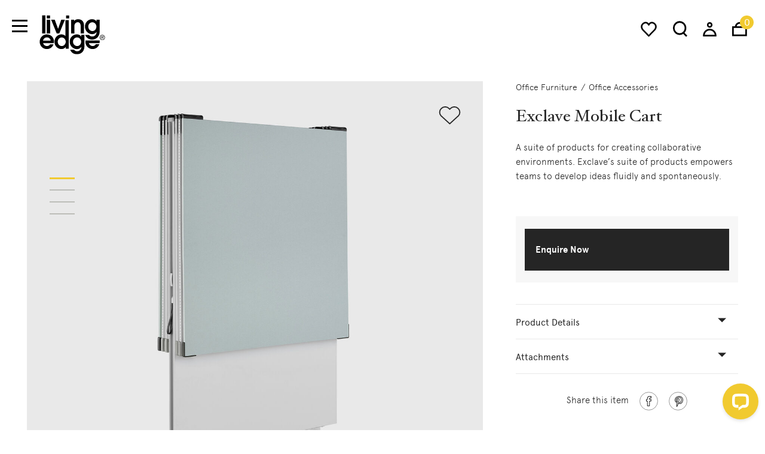

--- FILE ---
content_type: text/html;charset=UTF-8
request_url: https://livingedge.com.au/office/office-accessories/herman_miller-exclave_mobile_cart/HM-EXCLMC.html
body_size: 23139
content:
<!DOCTYPE html>
<html lang="en">
<head>
<!--[if gt IE 9]><!-->

    <script type="text/javascript" src="/on/demandware.static/Sites-LivingEdge-Site/-/en_AU/v1769127362001/js/polyfill.js" defer></script>

    <script type="text/javascript" src="/on/demandware.static/Sites-LivingEdge-Site/-/en_AU/v1769127362001/js/svg-sprite.js" defer></script>

    <script type="text/javascript" src="/on/demandware.static/Sites-LivingEdge-Site/-/en_AU/v1769127362001/js/main.js" defer></script>

    <script type="text/javascript" src="/on/demandware.static/Sites-LivingEdge-Site/-/en_AU/v1769127362001/js/productDetail.js" defer></script>


<script>
    (function(){
        function isIE() {
            var ua = window.navigator.userAgent;
            var msie = ua.indexOf('MSIE '); // IE 10 or older
            var trident = ua.indexOf('Trident/'); //IE 11

            return (msie > 0 || trident > 0);
        }

        if (isIE()) {
            var script = document.createElement('script');
            script.src = '/on/demandware.static/Sites-LivingEdge-Site/-/en_AU/v1769127362001/js/picturefill.js';
            document.head.appendChild(script);
        }
    })();
</script>

<!--<![endif]-->
<meta charset=UTF-8>



<meta http-equiv="x-ua-compatible" content="ie=edge">

<meta name="viewport" content="width=device-width, initial-scale=1">


    








  <title>Exclave Mobile Cart</title>


<meta name="description" content="A suite of products for creating collaborative environments. Exclave&rsquo;s suite of products empowers teams to develop ideas fluidly and spontaneously."/>
<meta name="keywords" content="Living Edge"/>



    
        <meta property="og:image" content="https://livingedge.com.au/on/demandware.static/-/Sites-livingedge-master/default/dw4bc877a4/HM_Exclave_Moblie_Cart_0000_1600x1600.jpg">
    

    
        <meta property="og:type" content="website">
    

    
        <meta property="twitter:card" content="summary_large_image">
    

    
        <meta property="twitter:title" content="Exclave Mobile Cart">
    

    
        <meta property="og:title" content="Exclave Mobile Cart">
    

    
        <meta property="og:description" content="A suite of products for creating collaborative environments. Exclave&rsquo;s suite of products empowers teams to develop ideas fluidly and spontaneously.">
    

    
        <meta property="twitter:image" content="https://livingedge.com.au/on/demandware.static/-/Sites-livingedge-master/default/dw4bc877a4/HM_Exclave_Moblie_Cart_0000_1600x1600.jpg">
    

    
        <meta property="twitter:image:alt" content="Herman Miller Exclave Mobile Cart | Living Edge">
    

    
        <meta property="twitter:description" content="A suite of products for creating collaborative environments. Exclave&rsquo;s suite of products empowers teams to develop ideas fluidly and spontaneously.">
    

    
        <meta property="og:url" content="https://livingedge.com.au/office/office-accessories/herman_miller-exclave_mobile_cart/HM-EXCLMC.html">
    



<link href="/on/demandware.static/Sites-LivingEdge-Site/-/default/dw7cffa346/images/favicon.ico" rel="shortcut icon" />


    <link rel="stylesheet" href="/on/demandware.static/Sites-LivingEdge-Site/-/en_AU/v1769127362001/css/basis/fonts.css" />

    <link rel="stylesheet" href="/on/demandware.static/Sites-LivingEdge-Site/-/en_AU/v1769127362001/css/global.css" />

    <link rel="stylesheet" href="/on/demandware.static/Sites-LivingEdge-Site/-/en_AU/v1769127362001/css/product/detail.css" />



    
        <link rel="canonical" href="https://livingedge.com.au/office/office-accessories/herman_miller-exclave_mobile_cart/HM-EXCLMC.html"/>
    



    
        
            
            
    <meta property="og:title" content="Exclave Mobile Cart" />
    
        <meta property="og:image" content="https://livingedge.com.auhttps://livingedge.com.au/dw/image/v2/BDDH_PRD/on/demandware.static/-/Sites-livingedge-master/default/dw4bc877a4/HM_Exclave_Moblie_Cart_0000_1600x1600.jpg?sw=1220&amp;sh=1220" />
    





<!-- Google Tag Manager --><script>(function(w,d,s,l,i){w[l]=w[l]||[];w[l].push({'gtm.start':new Date().getTime(),event:'gtm.js'});var f=d.getElementsByTagName(s)[0],j=d.createElement(s),dl=l!='dataLayer'?'&l='+l:'';j.async=true;j.src='https://www.googletagmanager.com/gtm.js?id='+i+dl;f.parentNode.insertBefore(j,f);}) (window, document, 'script', 'dataLayer', 'GTM-PQW47CV');</script><!-- End Google Tag Manager -->




<script type="text/javascript">//<!--
/* <![CDATA[ (head-active_data.js) */
var dw = (window.dw || {});
dw.ac = {
    _analytics: null,
    _events: [],
    _category: "",
    _searchData: "",
    _anact: "",
    _anact_nohit_tag: "",
    _analytics_enabled: "true",
    _timeZone: "Australia/Sydney",
    _capture: function(configs) {
        if (Object.prototype.toString.call(configs) === "[object Array]") {
            configs.forEach(captureObject);
            return;
        }
        dw.ac._events.push(configs);
    },
	capture: function() { 
		dw.ac._capture(arguments);
		// send to CQ as well:
		if (window.CQuotient) {
			window.CQuotient.trackEventsFromAC(arguments);
		}
	},
    EV_PRD_SEARCHHIT: "searchhit",
    EV_PRD_DETAIL: "detail",
    EV_PRD_RECOMMENDATION: "recommendation",
    EV_PRD_SETPRODUCT: "setproduct",
    applyContext: function(context) {
        if (typeof context === "object" && context.hasOwnProperty("category")) {
        	dw.ac._category = context.category;
        }
        if (typeof context === "object" && context.hasOwnProperty("searchData")) {
        	dw.ac._searchData = context.searchData;
        }
    },
    setDWAnalytics: function(analytics) {
        dw.ac._analytics = analytics;
    },
    eventsIsEmpty: function() {
        return 0 == dw.ac._events.length;
    }
};
/* ]]> */
// -->
</script>
<script type="text/javascript">//<!--
/* <![CDATA[ (head-cquotient.js) */
var CQuotient = window.CQuotient = {};
CQuotient.clientId = 'bddh-LivingEdge';
CQuotient.realm = 'BDDH';
CQuotient.siteId = 'LivingEdge';
CQuotient.instanceType = 'prd';
CQuotient.locale = 'en_AU';
CQuotient.fbPixelId = '__UNKNOWN__';
CQuotient.activities = [];
CQuotient.cqcid='';
CQuotient.cquid='';
CQuotient.cqeid='';
CQuotient.cqlid='';
CQuotient.apiHost='api.cquotient.com';
/* Turn this on to test against Staging Einstein */
/* CQuotient.useTest= true; */
CQuotient.useTest = ('true' === 'false');
CQuotient.initFromCookies = function () {
	var ca = document.cookie.split(';');
	for(var i=0;i < ca.length;i++) {
	  var c = ca[i];
	  while (c.charAt(0)==' ') c = c.substring(1,c.length);
	  if (c.indexOf('cqcid=') == 0) {
		CQuotient.cqcid=c.substring('cqcid='.length,c.length);
	  } else if (c.indexOf('cquid=') == 0) {
		  var value = c.substring('cquid='.length,c.length);
		  if (value) {
		  	var split_value = value.split("|", 3);
		  	if (split_value.length > 0) {
			  CQuotient.cquid=split_value[0];
		  	}
		  	if (split_value.length > 1) {
			  CQuotient.cqeid=split_value[1];
		  	}
		  	if (split_value.length > 2) {
			  CQuotient.cqlid=split_value[2];
		  	}
		  }
	  }
	}
}
CQuotient.getCQCookieId = function () {
	if(window.CQuotient.cqcid == '')
		window.CQuotient.initFromCookies();
	return window.CQuotient.cqcid;
};
CQuotient.getCQUserId = function () {
	if(window.CQuotient.cquid == '')
		window.CQuotient.initFromCookies();
	return window.CQuotient.cquid;
};
CQuotient.getCQHashedEmail = function () {
	if(window.CQuotient.cqeid == '')
		window.CQuotient.initFromCookies();
	return window.CQuotient.cqeid;
};
CQuotient.getCQHashedLogin = function () {
	if(window.CQuotient.cqlid == '')
		window.CQuotient.initFromCookies();
	return window.CQuotient.cqlid;
};
CQuotient.trackEventsFromAC = function (/* Object or Array */ events) {
try {
	if (Object.prototype.toString.call(events) === "[object Array]") {
		events.forEach(_trackASingleCQEvent);
	} else {
		CQuotient._trackASingleCQEvent(events);
	}
} catch(err) {}
};
CQuotient._trackASingleCQEvent = function ( /* Object */ event) {
	if (event && event.id) {
		if (event.type === dw.ac.EV_PRD_DETAIL) {
			CQuotient.trackViewProduct( {id:'', alt_id: event.id, type: 'raw_sku'} );
		} // not handling the other dw.ac.* events currently
	}
};
CQuotient.trackViewProduct = function(/* Object */ cqParamData){
	var cq_params = {};
	cq_params.cookieId = CQuotient.getCQCookieId();
	cq_params.userId = CQuotient.getCQUserId();
	cq_params.emailId = CQuotient.getCQHashedEmail();
	cq_params.loginId = CQuotient.getCQHashedLogin();
	cq_params.product = cqParamData.product;
	cq_params.realm = cqParamData.realm;
	cq_params.siteId = cqParamData.siteId;
	cq_params.instanceType = cqParamData.instanceType;
	cq_params.locale = CQuotient.locale;
	
	if(CQuotient.sendActivity) {
		CQuotient.sendActivity(CQuotient.clientId, 'viewProduct', cq_params);
	} else {
		CQuotient.activities.push({activityType: 'viewProduct', parameters: cq_params});
	}
};
/* ]]> */
// -->
</script>
<!-- Demandware Apple Pay -->

<style type="text/css">ISAPPLEPAY{display:inline}.dw-apple-pay-button,.dw-apple-pay-button:hover,.dw-apple-pay-button:active{background-color:black;background-image:-webkit-named-image(apple-pay-logo-white);background-position:50% 50%;background-repeat:no-repeat;background-size:75% 60%;border-radius:5px;border:1px solid black;box-sizing:border-box;margin:5px auto;min-height:30px;min-width:100px;padding:0}
.dw-apple-pay-button:after{content:'Apple Pay';visibility:hidden}.dw-apple-pay-button.dw-apple-pay-logo-white{background-color:white;border-color:white;background-image:-webkit-named-image(apple-pay-logo-black);color:black}.dw-apple-pay-button.dw-apple-pay-logo-white.dw-apple-pay-border{border-color:black}</style>

</head>
<body>

<!-- Google Tag Manager (noscript) --><noscript><iframe src="https://www.googletagmanager.com/ns.html?id=GTM-PQW47CV" height="0" width="0" style="display:none;visibility:hidden"></iframe></noscript><!-- End Google Tag Manager (noscript) -->
<div class="page" data-action="Product-Show" data-querystring="pid=HM-EXCLMC" >


    
        <script>
            if ('URLSearchParams' in window) {
                var searchParams = new URLSearchParams(window.location.search)
                searchParams.set("experience", "home");
                var newRelativePathQuery = window.location.pathname + '?' + searchParams.toString();
                history.pushState(null, '', newRelativePathQuery);
            }
        </script>
    








<header class="swiper-container header-wrapper" data-page-header>
    <div class="swiper-wrapper inner">
        <div class="swiper-slide page-header -secondary" data-bootstrap='{"fixedHeader": {}}' data-header-search-wrapper>
            <button class="navbar-toggler" type="button" aria-controls="sg-navbar-collapse" aria-expanded="false" aria-label="Toggle navigation">
                <span class="_visually-hidden">Menu</span>
            </button>

            <a
                class="logo"
                title="Living Edge Home"
                
                    href="/"
                
            >
                
	
	<div class="content-asset"><!-- dwMarker="content" dwContentID="48639865e5a371891ca2c7ec84" -->
		<img alt="logotype" src="https://livingedge.com.au/on/demandware.static/-/Library-Sites-shared_library/default/dw0f78e1e3/logo-white.svg" class="image" />
	</div> <!-- End content-asset -->



                
	
	<div class="content-asset"><!-- dwMarker="content" dwContentID="5fd371756b6ada4778189581c7" -->
		<img alt="logotype" src="https://livingedge.com.au/on/demandware.static/-/Library-Sites-shared_library/default/dw1e07d773/logo.svg" class="image logo-image-black" />
	</div> <!-- End content-asset -->



            </a>

            <div class="nav-group">
                <a href="https://livingedge.com.au/wishlists" class="wishlist-header-link">
                    <svg class="wishlist-icon"><use xlink:href="#wishlist"></use></svg>
                </a>

                <button
                    class="btn search-trigger"
                    data-search-trigger
                    
                >
                    <svg class="search-icon">
                        <use xlink:href="#search"></use>
                    </svg>
                </button>

                <div class="account">
                    <div class="user">
    <a href="https://livingedge.com.au/login" class="account-link">
        <svg class="user-icon">
            <use xlink:href="#account"></use>
        </svg>
    </a>
</div>

                </div>

                <div class="minicart" data-action-url="/on/demandware.store/Sites-LivingEdge-Site/en_AU/Cart-MiniCartShow">
                    <div class="minicart-total">
    <a class="minicart-link" data-minicart-trigger href="https://livingedge.com.au/cart" title="View Cart">
        <svg class="minicart-icon">
            <use xlink:href="#bag"></use>
        </svg>
        <span class="minicart-quantity">
            0
        </span>
    </a>
</div>

<div class="popover minicart-wrapper d-none"></div>

                </div>
            </div>

            
                <div class="search" data-search>
                    <div class="site-search">
    <form class="form" role="search" action="/search" method="get" name="simpleSearch" data-search-form>
        <input class="form-control search-field field"
               type="search"
               name="q"
               value=""
               placeholder="Type to search"
               autocomplete="off"
               aria-label="Type to search"
               data-search-field
        />
        <input type="hidden" value="en_AU" name="lang">
        <button class="submit btn" data-submit><svg class="arrow"><use xlink:href="#arrow"></use></svg></button>
    </form>

    <div class="suggestions-wrapper" data-url="/on/demandware.store/Sites-LivingEdge-Site/en_AU/SearchServices-GetSuggestions?q="></div>
</div>

                </div>
            
        </div>
    </div>
    <div class="swiper-scrollbar -thirdly"></div>
</header>

<div class="main-menu navbar-toggleable menu-toggleable-left multilevel-dropdown" id="sg-navbar-collapse">
    

<nav class="navbar navbar-expand">
    <div class="nav-header">
        <div class="level" data-level1-indicator>01</div>
        <div class="close-menu">
            <div class="close-button pull-right" data-close-level2>
                <a href="#" role="button" class="close-link">
                    <svg class="icon">
                        <use xlink:href="#close"></use>
                    </svg>
                </a>
            </div>
        </div>
    </div>

    
        
            
            
                
            
            
                
            
            
                
            
            

            
            <nav class="dropdown-menu" data-submenu="menu-all-chairs">
    <div class="nav-header">
        <div class="level">02</div>
        <div class="menu-title">
            <a class="menu-link -active" href="/shop-all-chairs/" role="button">
                Chairs
            </a>
        </div>
        <div class="close-menu">
            <div class="close-button pull-right" data-close-level2>
                <a href="#" role="button" class="close-link">
                    <svg class="icon">
                        <use xlink:href="#close"></use>
                    </svg>
                </a>
            </div>
        </div>
    </div>
    <div class="swiper-container -scroll" data-bootstrap='{"scroll": {"simulateTouch": false}}'>
        <div class="swiper-wrapper">
            <div class="swiper-slide">
                <div class="menu-group" aria-label="Main menu" role="navigation">
                    <button class="back" data-close-level2>
                        <svg class="icon">
                            <use xlink:href="#arrow"></use>
                        </svg>
                        Back
                    </button>
                    <ul class="menu list-unstyled" role="menu">
                        
                            
                                
                                

                                <li class="menu-item" role="menuitem">
                                    <a
                                        href="/chairs/chairs/"
                                        id="chairs"
                                        role="button"
                                        class="menu-link"
                                    >
                                        Chairs
                                    </a>
                                </li>
                            
                                
                                

                                <li class="menu-item" role="menuitem">
                                    <a
                                        href="/chairs/office-chairs/"
                                        id="office-chairs"
                                        role="button"
                                        class="menu-link"
                                    >
                                        Office Chairs
                                    </a>
                                </li>
                            
                                
                                
                                    
                                
                                

                                <li class="menu-item" role="menuitem">
                                    <a
                                        href="/chairs/executive-office-chairs/"
                                        id="executive-office-chairs"
                                        role="button"
                                        class="menu-link"
                                    >
                                        Executive Office Chairs
                                    </a>
                                </li>
                            
                                
                                

                                <li class="menu-item" role="menuitem">
                                    <a
                                        href="/chairs/dining_chairs/"
                                        id="dining-chairs"
                                        role="button"
                                        class="menu-link"
                                    >
                                        Dining Chairs
                                    </a>
                                </li>
                            
                                
                                

                                <li class="menu-item" role="menuitem">
                                    <a
                                        href="/chairs/lounge_chairs/"
                                        id="chairs-lounge-chairs"
                                        role="button"
                                        class="menu-link"
                                    >
                                        Lounge Chairs
                                    </a>
                                </li>
                            
                                
                                

                                <li class="menu-item" role="menuitem">
                                    <a
                                        href="/chairs/stools/"
                                        id="stools"
                                        role="button"
                                        class="menu-link"
                                    >
                                        Stools
                                    </a>
                                </li>
                            
                                
                                

                                <li class="menu-item" role="menuitem">
                                    <a
                                        href="/chairs/bench-seats/"
                                        id="bench-seats"
                                        role="button"
                                        class="menu-link"
                                    >
                                        Bench Seats
                                    </a>
                                </li>
                            
                                
                                
                                    
                        
                    </ul>

                    
                        
	
	<div class="content-asset"><!-- dwMarker="content" dwContentID="617b9265dd48ada814eb1bf821" -->
		<div class="toggler-component -top-line"><button aria-controls="collapse-content" aria-expanded="false" class="title collapsed btn" data-target="#main_menu_2-shop_by_room_chairs" data-toggle="collapse">Shop by Room</button>
<div class="collapse content" id="main_menu_2-shop_by_room_chairs">
<ul class="list list-unstyled">
	<li class="item"><a class="link" href="https://livingedge.com.au/chairs/chairs/dining/">Dining Room</a></li>
	<li class="item"><a class="link" href="https://livingedge.com.au/chairs/chairs/bedroom/">Bedroom</a></li>
	<li class="item"><a class="link" href="https://livingedge.com.au/chairs/chairs/office/">Home Office</a></li>
	<li class="item"><a class="link" href="https://livingedge.com.au/chairs/chairs/living/">Living Room</a></li>
	<li class="item"><a class="link" href="https://livingedge.com.au/chairs/chairs/outdoor/">Outdoor</a></li>
        <li class="item"><a class="link" href="https://livingedge.com.au/chairs/chairs/bathroom/">Bathroom</a></li>
</ul>
</div>
</div>
	</div> <!-- End content-asset -->



                    

                    <div class="additional-links -submenu">
                        
	
	<div class="content-asset"><!-- dwMarker="content" dwContentID="9ba6c928dd805d037c7da7174d" -->
		<ul class="list list-unstyled">
	<li class="item"><a class="link" href="https://livingedge.com.au/shop-all-chairs/level_a/?prefv2=Level%20B">Certified Products</a></li>
	<li class="item"><a class="link" href="https://livingedge.com.au/shop-all-chairs/true/">Ready-to-Ship</a></li>
</ul>
	</div> <!-- End content-asset -->



                    </div>
                </div>
            </div>
        </div>
        <div class="swiper-scrollbar -secondary"></div>
    </div>
</nav>

        
            
            

            
            <nav class="dropdown-menu" data-submenu="menu-all-sofas">
    <div class="nav-header">
        <div class="level">02</div>
        <div class="menu-title">
            <a class="menu-link -active" href="/shop-all-sofas/" role="button">
                Sofas
            </a>
        </div>
        <div class="close-menu">
            <div class="close-button pull-right" data-close-level2>
                <a href="#" role="button" class="close-link">
                    <svg class="icon">
                        <use xlink:href="#close"></use>
                    </svg>
                </a>
            </div>
        </div>
    </div>
    <div class="swiper-container -scroll" data-bootstrap='{"scroll": {"simulateTouch": false}}'>
        <div class="swiper-wrapper">
            <div class="swiper-slide">
                <div class="menu-group" aria-label="Main menu" role="navigation">
                    <button class="back" data-close-level2>
                        <svg class="icon">
                            <use xlink:href="#arrow"></use>
                        </svg>
                        Back
                    </button>
                    <ul class="menu list-unstyled" role="menu">
                        
                            
                                
                                

                                <li class="menu-item" role="menuitem">
                                    <a
                                        href="/sofas/sofa-couch/"
                                        id="sofas"
                                        role="button"
                                        class="menu-link"
                                    >
                                        Sofas
                                    </a>
                                </li>
                            
                                
                                

                                <li class="menu-item" role="menuitem">
                                    <a
                                        href="/sofas/modular-sofas/"
                                        id="modular-sofas"
                                        role="button"
                                        class="menu-link"
                                    >
                                        Modular Sofas
                                    </a>
                                </li>
                            
                                
                                

                                <li class="menu-item" role="menuitem">
                                    <a
                                        href="/sofas/lounge-chairs/"
                                        id="lounge-chairs"
                                        role="button"
                                        class="menu-link"
                                    >
                                        Lounge Chairs
                                    </a>
                                </li>
                            
                                
                                

                                <li class="menu-item" role="menuitem">
                                    <a
                                        href="/sofas/ottoman-sofa/"
                                        id="ottomans"
                                        role="button"
                                        class="menu-link"
                                    >
                                        Ottomans
                                    </a>
                                </li>
                            
                                
                                

                                <li class="menu-item" role="menuitem">
                                    <a
                                        href="/sofas/day-bed-sofa/"
                                        id="daybeds"
                                        role="button"
                                        class="menu-link"
                                    >
                                        Daybeds
                                    </a>
                                </li>
                            
                        
                    </ul>

                    
                        
	
	<div class="content-asset"><!-- dwMarker="content" dwContentID="961a606e7ba9ca88560aed0767" -->
		<div class="toggler-component -top-line"><button aria-controls="collapse-content" aria-expanded="false" class="title collapsed btn" data-target="#main_menu_2-shop_by_room_sofas" data-toggle="collapse">Shop by Room</button>
<div class="collapse content" id="main_menu_2-shop_by_room_sofas">
<ul class="list list-unstyled">
	<li class="item"><a class="link" href="https://livingedge.com.au/sofas/sofa-couch/dining/">Dining Room</a></li>
	<li class="item"><a class="link" href="https://livingedge.com.au/sofas/sofa-couch/bedroom/">Bedroom</a></li>
	<li class="item"><a class="link" href="https://livingedge.com.au/sofas/sofa-couch/office/">Home Office</a></li>
	<li class="item"><a class="link" href="https://livingedge.com.au/sofas/sofa-couch/living/">Living Room</a></li>
	<li class="item"><a class="link" href="https://livingedge.com.au/sofas/sofa-couch/outdoor/">Outdoor</a></li>
        <li class="item"><a class="link" href="https://livingedge.com.au/sofas/sofa-couch/bathroom/">Bathroom</a></li>
</ul>
</div>
</div>
	</div> <!-- End content-asset -->



                    

                    <div class="additional-links -submenu">
                        
	
	<div class="content-asset"><!-- dwMarker="content" dwContentID="71aefb6cd3d50fc1642f72a8af" -->
		<ul class="list list-unstyled">
    <li class="item"><a href="https://livingedge.com.au/shop-all-sofas/?prefn1=certification&amp;prefv1=Level%20A%7CLevel%20B%7CLevel%20C" class="link">Certified Products</a></li>
    <li class="item"><a href="https://livingedge.com.au/shop-all-sofas/true/" class="link">Ready-to-Ship</a></li>
</ul>
	</div> <!-- End content-asset -->



                    </div>
                </div>
            </div>
        </div>
        <div class="swiper-scrollbar -secondary"></div>
    </div>
</nav>

        
            
            

            
            <nav class="dropdown-menu" data-submenu="menu-tables">
    <div class="nav-header">
        <div class="level">02</div>
        <div class="menu-title">
            <a class="menu-link -active" href="/shop-all-tables/" role="button">
                Tables
            </a>
        </div>
        <div class="close-menu">
            <div class="close-button pull-right" data-close-level2>
                <a href="#" role="button" class="close-link">
                    <svg class="icon">
                        <use xlink:href="#close"></use>
                    </svg>
                </a>
            </div>
        </div>
    </div>
    <div class="swiper-container -scroll" data-bootstrap='{"scroll": {"simulateTouch": false}}'>
        <div class="swiper-wrapper">
            <div class="swiper-slide">
                <div class="menu-group" aria-label="Main menu" role="navigation">
                    <button class="back" data-close-level2>
                        <svg class="icon">
                            <use xlink:href="#arrow"></use>
                        </svg>
                        Back
                    </button>
                    <ul class="menu list-unstyled" role="menu">
                        
                            
                                
                                

                                <li class="menu-item" role="menuitem">
                                    <a
                                        href="/tables/dining-tables-2/"
                                        id="dining-tables"
                                        role="button"
                                        class="menu-link"
                                    >
                                        Dining Tables
                                    </a>
                                </li>
                            
                                
                                

                                <li class="menu-item" role="menuitem">
                                    <a
                                        href="/tables/coffee-tables/"
                                        id="coffee-tables"
                                        role="button"
                                        class="menu-link"
                                    >
                                        Coffee Tables
                                    </a>
                                </li>
                            
                                
                                

                                <li class="menu-item" role="menuitem">
                                    <a
                                        href="/tables/side-tables/"
                                        id="side-tables"
                                        role="button"
                                        class="menu-link"
                                    >
                                        Side Tables
                                    </a>
                                </li>
                            
                                
                                

                                <li class="menu-item" role="menuitem">
                                    <a
                                        href="/tables/desks-tables/"
                                        id="desks"
                                        role="button"
                                        class="menu-link"
                                    >
                                        Desks
                                    </a>
                                </li>
                            
                                
                                
                                    
                                
                                

                                <li class="menu-item" role="menuitem">
                                    <a
                                        href="/tables/dining-tables-1/"
                                        id="cafe-tables"
                                        role="button"
                                        class="menu-link"
                                    >
                                        Cafe Tables
                                    </a>
                                </li>
                            
                                
                                

                                <li class="menu-item" role="menuitem">
                                    <a
                                        href="/tables/bedside-tables/"
                                        id="tables-bedside-tables"
                                        role="button"
                                        class="menu-link"
                                    >
                                        Bedside Tables
                                    </a>
                                </li>
                            
                        
                    </ul>

                    
                        
	
	<div class="content-asset"><!-- dwMarker="content" dwContentID="573e3208e62bfb279287539f20" -->
		<div class="toggler-component -top-line"><button aria-controls="collapse-content" aria-expanded="false" class="title collapsed btn" data-target="#main_menu_2-shop_by_room_tables" data-toggle="collapse">Shop by Room</button>
<div class="collapse content" id="main_menu_2-shop_by_room_tables">
<ul class="list list-unstyled">
	<li class="item"><a class="link" href="https://livingedge.com.au/shop-all-tables/dining/">Dining Room</a></li>
	<li class="item"><a class="link" href="https://livingedge.com.au/shop-all-tables/bedroom/">Bedroom</a></li>
	<li class="item"><a class="link" href="https://livingedge.com.au/shop-all-tables/office/">Home Office</a></li>
	<li class="item"><a class="link" href="https://livingedge.com.au/shop-all-tables/living/">Living Room</a></li>
	<li class="item"><a class="link" href="https://livingedge.com.au/shop-all-tables/outdoor/">Outdoor</a></li>
</ul>
</div>
</div>
	</div> <!-- End content-asset -->



                    

                    <div class="additional-links -submenu">
                        
	
	<div class="content-asset"><!-- dwMarker="content" dwContentID="89078399617ce5aec470be1fcd" -->
		<ul class="list list-unstyled">
    <li class="item"><a href="https://livingedge.com.au/shop-all-tables/?prefn1=certification&amp;prefv1=Level%20A%7CLevel%20B%7CLevel%20C" class="link">Certified Products</a></li>
    <li class="item"><a href="https://livingedge.com.au/shop-all-tables/true/" class="link">Ready-to-Ship</a></li>
</ul>
	</div> <!-- End content-asset -->



                    </div>
                </div>
            </div>
        </div>
        <div class="swiper-scrollbar -secondary"></div>
    </div>
</nav>

        
            
            

            
            <nav class="dropdown-menu" data-submenu="menu-lighting">
    <div class="nav-header">
        <div class="level">02</div>
        <div class="menu-title">
            <a class="menu-link -active" href="/shop-all-lighting/" role="button">
                Lighting
            </a>
        </div>
        <div class="close-menu">
            <div class="close-button pull-right" data-close-level2>
                <a href="#" role="button" class="close-link">
                    <svg class="icon">
                        <use xlink:href="#close"></use>
                    </svg>
                </a>
            </div>
        </div>
    </div>
    <div class="swiper-container -scroll" data-bootstrap='{"scroll": {"simulateTouch": false}}'>
        <div class="swiper-wrapper">
            <div class="swiper-slide">
                <div class="menu-group" aria-label="Main menu" role="navigation">
                    <button class="back" data-close-level2>
                        <svg class="icon">
                            <use xlink:href="#arrow"></use>
                        </svg>
                        Back
                    </button>
                    <ul class="menu list-unstyled" role="menu">
                        
                            
                                
                                

                                <li class="menu-item" role="menuitem">
                                    <a
                                        href="/lighting/portable-lamps/"
                                        id="portable-lamps"
                                        role="button"
                                        class="menu-link"
                                    >
                                        Portable Lamps
                                    </a>
                                </li>
                            
                                
                                

                                <li class="menu-item" role="menuitem">
                                    <a
                                        href="/lighting/desk-lights/"
                                        id="desk-lights"
                                        role="button"
                                        class="menu-link"
                                    >
                                        Desk Lights
                                    </a>
                                </li>
                            
                                
                                

                                <li class="menu-item" role="menuitem">
                                    <a
                                        href="/lighting/table-lamps/"
                                        id="table-lamps"
                                        role="button"
                                        class="menu-link"
                                    >
                                        Table Lamps
                                    </a>
                                </li>
                            
                                
                                

                                <li class="menu-item" role="menuitem">
                                    <a
                                        href="/lighting/floor-lamps/"
                                        id="floor-lamps"
                                        role="button"
                                        class="menu-link"
                                    >
                                        Floor Lamps
                                    </a>
                                </li>
                            
                                
                                

                                <li class="menu-item" role="menuitem">
                                    <a
                                        href="/lighting/pendant-lights/"
                                        id="pendant-lights"
                                        role="button"
                                        class="menu-link"
                                    >
                                        Pendant Lights
                                    </a>
                                </li>
                            
                                
                                

                                <li class="menu-item" role="menuitem">
                                    <a
                                        href="/lighting/ceiling-lights/"
                                        id="ceiling-lights"
                                        role="button"
                                        class="menu-link"
                                    >
                                        Ceiling Lights
                                    </a>
                                </li>
                            
                                
                                

                                <li class="menu-item" role="menuitem">
                                    <a
                                        href="/lighting/wall-lights/"
                                        id="wall-lights"
                                        role="button"
                                        class="menu-link"
                                    >
                                        Wall Lights
                                    </a>
                                </li>
                            
                                
                                

                                <li class="menu-item" role="menuitem">
                                    <a
                                        href="/lighting/outdoor-lights/"
                                        id="outdoor-lights"
                                        role="button"
                                        class="menu-link"
                                    >
                                        Outdoor Lights
                                    </a>
                                </li>
                            
                                
                                

                                <li class="menu-item" role="menuitem">
                                    <a
                                        href="/lighting/lighting-accessories/"
                                        id="lighting-accessories"
                                        role="button"
                                        class="menu-link"
                                    >
                                        Lighting Accessories
                                    </a>
                                </li>
                            
                        
                    </ul>

                    
                        
	
	<div class="content-asset"><!-- dwMarker="content" dwContentID="a40752d360411205ffe56d3e0e" -->
		<div class="toggler-component -top-line"><button aria-controls="collapse-content" aria-expanded="false" class="title collapsed btn" data-target="#main_menu_2-shop_by_room_lighting" data-toggle="collapse">Shop by Room</button>
<div class="collapse content" id="main_menu_2-shop_by_room_lighting">
<ul class="list list-unstyled">
	<li class="item"><a class="link" href="https://livingedge.com.au/shop-all-lighting/dining/">Dining Room</a></li>
	<li class="item"><a class="link" href="https://livingedge.com.au/shop-all-lighting/bedroom/">Bedroom</a></li>
	<li class="item"><a class="link" href="https://livingedge.com.au/shop-all-lighting/office/">Home Office</a></li>
	<li class="item"><a class="link" href="https://livingedge.com.au/shop-all-lighting/living/">Living Room</a></li>
	<li class="item"><a class="link" href="https://livingedge.com.au/shop-all-lighting/outdoor/">Outdoor</a></li>
        <li class="item"><a class="link" href="https://livingedge.com.au/shop-all-lighting/bathroom/">Bathroom</a></li>
</ul>
</div>
</div>
	</div> <!-- End content-asset -->



                    

                    <div class="additional-links -submenu">
                        
	
	<div class="content-asset"><!-- dwMarker="content" dwContentID="9aa3fe768b7323b2b8ae0aee69" -->
		<ul class="list list-unstyled">
    <li class="item"><a href="https://livingedge.com.au/shop-all-lighting/true/" class="link">Ready-to-Ship</a></li>
</ul>
	</div> <!-- End content-asset -->



                    </div>
                </div>
            </div>
        </div>
        <div class="swiper-scrollbar -secondary"></div>
    </div>
</nav>

        
            
            

            
            <nav class="dropdown-menu" data-submenu="menu-office-furniture">
    <div class="nav-header">
        <div class="level">02</div>
        <div class="menu-title">
            <a class="menu-link -active" href="/shop-all-office-furniture/" role="button">
                Office Furniture
            </a>
        </div>
        <div class="close-menu">
            <div class="close-button pull-right" data-close-level2>
                <a href="#" role="button" class="close-link">
                    <svg class="icon">
                        <use xlink:href="#close"></use>
                    </svg>
                </a>
            </div>
        </div>
    </div>
    <div class="swiper-container -scroll" data-bootstrap='{"scroll": {"simulateTouch": false}}'>
        <div class="swiper-wrapper">
            <div class="swiper-slide">
                <div class="menu-group" aria-label="Main menu" role="navigation">
                    <button class="back" data-close-level2>
                        <svg class="icon">
                            <use xlink:href="#arrow"></use>
                        </svg>
                        Back
                    </button>
                    <ul class="menu list-unstyled" role="menu">
                        
                            
                                
                                

                                <li class="menu-item" role="menuitem">
                                    <a
                                        href="/office/office-chairs/"
                                        id="office-chairs-1"
                                        role="button"
                                        class="menu-link"
                                    >
                                        Office Chairs
                                    </a>
                                </li>
                            
                                
                                

                                <li class="menu-item" role="menuitem">
                                    <a
                                        href="/office/executive-office-chairs/"
                                        id="executive-office-chairs-1"
                                        role="button"
                                        class="menu-link"
                                    >
                                        Executive Office Chairs
                                    </a>
                                </li>
                            
                                
                                

                                <li class="menu-item" role="menuitem">
                                    <a
                                        href="/office/office-desks/"
                                        id="office-desks"
                                        role="button"
                                        class="menu-link"
                                    >
                                        Desks
                                    </a>
                                </li>
                            
                                
                                
                                    
                                
                                

                                <li class="menu-item" role="menuitem">
                                    <a
                                        href="/office/office-accessories/"
                                        id="office-accessories"
                                        role="button"
                                        class="menu-link"
                                    >
                                        Office Accessories
                                    </a>
                                </li>
                            
                                
                                

                                <li class="menu-item" role="menuitem">
                                    <a
                                        href="/office/monitor-arm-stands/"
                                        id="monitor-arms-stands"
                                        role="button"
                                        class="menu-link"
                                    >
                                        Monitor Arms &amp; Stands
                                    </a>
                                </li>
                            
                                
                                

                                <li class="menu-item" role="menuitem">
                                    <a
                                        href="/home-office-essentials-1/"
                                        id="home-office-essentials"
                                        role="button"
                                        class="menu-link"
                                    >
                                        Home Office Essentials
                                    </a>
                                </li>
                            
                                
                                
                                    
                                
                                
                                    
                                
                                

                                <li class="menu-item" role="menuitem">
                                    <a
                                        href="/office_furniture/office_pods_and_booths/"
                                        id="office-pods-booths"
                                        role="button"
                                        class="menu-link"
                                    >
                                        Office Pods &amp; Booths
                                    </a>
                                </li>
                            
                                
                                

                                <li class="menu-item" role="menuitem">
                                    <a
                                        href="/office_furniture/modular_walls/"
                                        id="modular-walls"
                                        role="button"
                                        class="menu-link"
                                    >
                                        Modular Walls
                                    </a>
                                </li>
                            
                        
                    </ul>

                    

                    <div class="additional-links -submenu">
                        
	
	<div class="content-asset"><!-- dwMarker="content" dwContentID="987a788f384bc43e25d92f2bca" -->
		<ul class="list list-unstyled">
    <li class="item"><a href="https://livingedge.com.au/search?cgid=office&amp;prefn1=certification&amp;prefv1=Level%20A%7CLevel%20B%7CLevel%20C" class="link">Certified Products</a></li>
    <li class="item"><a href="https://livingedge.com.au/search/true?cgid=office" class="link">Ready-to-Ship</a></li>
</ul>
	</div> <!-- End content-asset -->



                    </div>
                </div>
            </div>
        </div>
        <div class="swiper-scrollbar -secondary"></div>
    </div>
</nav>

        
            
            

            
            <nav class="dropdown-menu" data-submenu="menu-accessories">
    <div class="nav-header">
        <div class="level">02</div>
        <div class="menu-title">
            <a class="menu-link -active" href="/shop-all-accessories/" role="button">
                Accessories
            </a>
        </div>
        <div class="close-menu">
            <div class="close-button pull-right" data-close-level2>
                <a href="#" role="button" class="close-link">
                    <svg class="icon">
                        <use xlink:href="#close"></use>
                    </svg>
                </a>
            </div>
        </div>
    </div>
    <div class="swiper-container -scroll" data-bootstrap='{"scroll": {"simulateTouch": false}}'>
        <div class="swiper-wrapper">
            <div class="swiper-slide">
                <div class="menu-group" aria-label="Main menu" role="navigation">
                    <button class="back" data-close-level2>
                        <svg class="icon">
                            <use xlink:href="#arrow"></use>
                        </svg>
                        Back
                    </button>
                    <ul class="menu list-unstyled" role="menu">
                        
                            
                                
                                

                                <li class="menu-item" role="menuitem">
                                    <a
                                        href="/accessories/shop-all/"
                                        id="shop-all"
                                        role="button"
                                        class="menu-link"
                                    >
                                        Shop All
                                    </a>
                                </li>
                            
                                
                                

                                <li class="menu-item" role="menuitem">
                                    <a
                                        href="/accessories/clocks/"
                                        id="clocks"
                                        role="button"
                                        class="menu-link"
                                    >
                                        Clocks
                                    </a>
                                </li>
                            
                                
                                

                                <li class="menu-item" role="menuitem">
                                    <a
                                        href="/accessories/tableware_and_glassware/"
                                        id="tableware"
                                        role="button"
                                        class="menu-link"
                                    >
                                        Tableware &amp; Glassware
                                    </a>
                                </li>
                            
                                
                                

                                <li class="menu-item" role="menuitem">
                                    <a
                                        href="/accessories/vases/"
                                        id="vases"
                                        role="button"
                                        class="menu-link"
                                    >
                                        Vases
                                    </a>
                                </li>
                            
                                
                                

                                <li class="menu-item" role="menuitem">
                                    <a
                                        href="/accessories/art-objects/"
                                        id="art-objects"
                                        role="button"
                                        class="menu-link"
                                    >
                                        Art &amp; Objects
                                    </a>
                                </li>
                            
                                
                                

                                <li class="menu-item" role="menuitem">
                                    <a
                                        href="/accessories/candles-fragrance/"
                                        id="candles-fragrance"
                                        role="button"
                                        class="menu-link"
                                    >
                                        Candles &amp; Fragrance
                                    </a>
                                </li>
                            
                                
                                

                                <li class="menu-item" role="menuitem">
                                    <a
                                        href="/accessories/cushions-throws/"
                                        id="cushions-throws"
                                        role="button"
                                        class="menu-link"
                                    >
                                        Cushions &amp; Throws
                                    </a>
                                </li>
                            
                                
                                

                                <li class="menu-item" role="menuitem">
                                    <a
                                        href="/accessories/home-organisation-1/"
                                        id="home-organisation"
                                        role="button"
                                        class="menu-link"
                                    >
                                        Home Organisation
                                    </a>
                                </li>
                            
                                
                                

                                <li class="menu-item" role="menuitem">
                                    <a
                                        href="/shop-all-hardware/"
                                        id="hardware_electrical"
                                        role="button"
                                        class="menu-link"
                                    >
                                        Hardware &amp; Electrical
                                    </a>
                                </li>
                            
                                
                                

                                <li class="menu-item" role="menuitem">
                                    <a
                                        href="/accessories/product_care/"
                                        id="product-care"
                                        role="button"
                                        class="menu-link"
                                    >
                                        Product Care
                                    </a>
                                </li>
                            
                        
                    </ul>

                    
                        
	
	<div class="content-asset"><!-- dwMarker="content" dwContentID="2bfa5f997a690e4900e71c3851" -->
		<div class="toggler-component -top-line"><button aria-controls="collapse-content" aria-expanded="false" class="title collapsed btn" data-target="#main_menu_2-shop_by_room_accessories" data-toggle="collapse">Shop by Room</button>
<div class="collapse content" id="main_menu_2-shop_by_room_accessories">
<ul class="list list-unstyled">
	<li class="item"><a class="link" href="https://livingedge.com.au/shop-all-accessories/dining/">Dining Room</a></li>
	<li class="item"><a class="link" href="https://livingedge.com.au/shop-all-accessories/bedroom/">Bedroom</a></li>
	<li class="item"><a class="link" href="https://livingedge.com.au/shop-all-accessories/office/">Home Office</a></li>
	<li class="item"><a class="link" href="https://livingedge.com.au/shop-all-accessories/living/">Living Room</a></li>
	<li class="item"><a class="link" href="https://livingedge.com.au/shop-all-accessories/outdoor/">Outdoor</a></li>
        <li class="item"><a class="link" href="https://livingedge.com.au/shop-all-accessories/bathroom/">Bathroom</a></li>
</ul>
</div>
</div>
	</div> <!-- End content-asset -->



                    

                    <div class="additional-links -submenu">
                        
	
	<div class="content-asset"><!-- dwMarker="content" dwContentID="97578bbd77351d269d8224d6ad" -->
		<ul class="list list-unstyled">
    <li class="item"><a href="https://livingedge.com.au/shop-all-accessories/true/" class="link">Ready-to-Ship</a></li>
</ul>
	</div> <!-- End content-asset -->



                    </div>
                </div>
            </div>
        </div>
        <div class="swiper-scrollbar -secondary"></div>
    </div>
</nav>

        
            
            
                
            
            

            
            <nav class="dropdown-menu" data-submenu="menu-outdoor">
    <div class="nav-header">
        <div class="level">02</div>
        <div class="menu-title">
            <a class="menu-link -active" href="/shop-all-outdoor/" role="button">
                Outdoor
            </a>
        </div>
        <div class="close-menu">
            <div class="close-button pull-right" data-close-level2>
                <a href="#" role="button" class="close-link">
                    <svg class="icon">
                        <use xlink:href="#close"></use>
                    </svg>
                </a>
            </div>
        </div>
    </div>
    <div class="swiper-container -scroll" data-bootstrap='{"scroll": {"simulateTouch": false}}'>
        <div class="swiper-wrapper">
            <div class="swiper-slide">
                <div class="menu-group" aria-label="Main menu" role="navigation">
                    <button class="back" data-close-level2>
                        <svg class="icon">
                            <use xlink:href="#arrow"></use>
                        </svg>
                        Back
                    </button>
                    <ul class="menu list-unstyled" role="menu">
                        
                            
                                
                                

                                <li class="menu-item" role="menuitem">
                                    <a
                                        href="/outdoor/outdoor-chairs/"
                                        id="outdoor-chairs"
                                        role="button"
                                        class="menu-link"
                                    >
                                        Outdoor Chairs
                                    </a>
                                </li>
                            
                                
                                

                                <li class="menu-item" role="menuitem">
                                    <a
                                        href="/outdoor/outdoor-tables/"
                                        id="outdoor-tables"
                                        role="button"
                                        class="menu-link"
                                    >
                                        Outdoor Tables
                                    </a>
                                </li>
                            
                                
                                

                                <li class="menu-item" role="menuitem">
                                    <a
                                        href="/outdoor/outdoor-sofas-sunbeds/"
                                        id="outdoor-sofas-sunbeds"
                                        role="button"
                                        class="menu-link"
                                    >
                                        Outdoor Sofas &amp; Sunbeds
                                    </a>
                                </li>
                            
                                
                                

                                <li class="menu-item" role="menuitem">
                                    <a
                                        href="/outdoor/outdoor-accessories/"
                                        id="outdoor-accessories"
                                        role="button"
                                        class="menu-link"
                                    >
                                        Outdoor Accessories
                                    </a>
                                </li>
                            
                                
                                

                                <li class="menu-item" role="menuitem">
                                    <a
                                        href="/outdoor/outdoor-lights/"
                                        id="outdoor-lighting"
                                        role="button"
                                        class="menu-link"
                                    >
                                        Outdoor Lights
                                    </a>
                                </li>
                            
                                
                                

                                <li class="menu-item" role="menuitem">
                                    <a
                                        href="/outdoor/outdoor-rugs/"
                                        id="rugs-outdoor"
                                        role="button"
                                        class="menu-link"
                                    >
                                        Outdoor Rugs
                                    </a>
                                </li>
                            
                        
                    </ul>

                    

                    <div class="additional-links -submenu">
                        
	
	<div class="content-asset"><!-- dwMarker="content" dwContentID="095bb867d2fe4be61da6ecbdcd" -->
		<ul class="list list-unstyled">
    <li class="item"><a href="https://livingedge.com.au/shop-all-outdoor/?prefn1=certification&amp;prefv1=Level%20A%7CLevel%20B%7CLevel%20C" class="link">Certified Products</a></li>
    <li class="item"><a href="https://livingedge.com.au/shop-all-outdoor/true/" class="link">Ready-to-Ship</a></li>
</ul>
	</div> <!-- End content-asset -->



                    </div>
                </div>
            </div>
        </div>
        <div class="swiper-scrollbar -secondary"></div>
    </div>
</nav>

        
            
            

            
            <nav class="dropdown-menu" data-submenu="menu-storage">
    <div class="nav-header">
        <div class="level">02</div>
        <div class="menu-title">
            <a class="menu-link -active" href="/shop-all-storage/" role="button">
                Storage
            </a>
        </div>
        <div class="close-menu">
            <div class="close-button pull-right" data-close-level2>
                <a href="#" role="button" class="close-link">
                    <svg class="icon">
                        <use xlink:href="#close"></use>
                    </svg>
                </a>
            </div>
        </div>
    </div>
    <div class="swiper-container -scroll" data-bootstrap='{"scroll": {"simulateTouch": false}}'>
        <div class="swiper-wrapper">
            <div class="swiper-slide">
                <div class="menu-group" aria-label="Main menu" role="navigation">
                    <button class="back" data-close-level2>
                        <svg class="icon">
                            <use xlink:href="#arrow"></use>
                        </svg>
                        Back
                    </button>
                    <ul class="menu list-unstyled" role="menu">
                        
                            
                                
                                

                                <li class="menu-item" role="menuitem">
                                    <a
                                        href="/storage-shelves/"
                                        id="shelving"
                                        role="button"
                                        class="menu-link"
                                    >
                                        Shelving
                                    </a>
                                </li>
                            
                                
                                

                                <li class="menu-item" role="menuitem">
                                    <a
                                        href="/storage/credenzas-sideboards/"
                                        id="credenzas-sideboards"
                                        role="button"
                                        class="menu-link"
                                    >
                                        Credenzas &amp; Sideboards
                                    </a>
                                </li>
                            
                                
                                

                                <li class="menu-item" role="menuitem">
                                    <a
                                        href="/storage/drawers/"
                                        id="storage-drawers"
                                        role="button"
                                        class="menu-link"
                                    >
                                        Drawers
                                    </a>
                                </li>
                            
                                
                                

                                <li class="menu-item" role="menuitem">
                                    <a
                                        href="/storage/bedside-tables/"
                                        id="storage-bedside-tables"
                                        role="button"
                                        class="menu-link"
                                    >
                                        Bedside Tables
                                    </a>
                                </li>
                            
                                
                                

                                <li class="menu-item" role="menuitem">
                                    <a
                                        href="/storage/home-organisation-2/"
                                        id="home-organisation-storage"
                                        role="button"
                                        class="menu-link"
                                    >
                                        Home Organisation
                                    </a>
                                </li>
                            
                                
                                

                                <li class="menu-item" role="menuitem">
                                    <a
                                        href="/storage/wall-hooks-coat-stands/"
                                        id="wall-hooks-coat-stands"
                                        role="button"
                                        class="menu-link"
                                    >
                                        Wall Hooks &amp; Coat Stands
                                    </a>
                                </li>
                            
                                
                                

                                <li class="menu-item" role="menuitem">
                                    <a
                                        href="/storage/bar-wine-storage/"
                                        id="bar-wine-storage"
                                        role="button"
                                        class="menu-link"
                                    >
                                        Bar &amp; Wine Storage
                                    </a>
                                </li>
                            
                                
                                

                                <li class="menu-item" role="menuitem">
                                    <a
                                        href="/storage/room-dividers/"
                                        id="room-dividers"
                                        role="button"
                                        class="menu-link"
                                    >
                                        Room Dividers
                                    </a>
                                </li>
                            
                        
                    </ul>

                    
                        
	
	<div class="content-asset"><!-- dwMarker="content" dwContentID="9138f4ed17a8ee4dec8a94ca7a" -->
		<div class="toggler-component -top-line"><button aria-controls="collapse-content" aria-expanded="false" class="title collapsed btn" data-target="#main_menu_2-shop_by_room_storage" data-toggle="collapse">Shop by Room</button>
<div class="collapse content" id="main_menu_2-shop_by_room_storage">
<ul class="list list-unstyled">
	<li class="item"><a class="link" href="https://livingedge.com.au/shop-all-storage/dining/">Dining Room</a></li>
	<li class="item"><a class="link" href="https://livingedge.com.au/shop-all-storage/bedroom/">Bedroom</a></li>
	<li class="item"><a class="link" href="https://livingedge.com.au/shop-all-storage/office/">Home Office</a></li>
	<li class="item"><a class="link" href="https://livingedge.com.au/shop-all-storage/living/">Living Room</a></li>
	<li class="item"><a class="link" href="https://livingedge.com.au/shop-all-storage/outdoor/">Outdoor</a></li>
        <li class="item"><a class="link" href="https://livingedge.com.au/shop-all-storage/bathroom/">Bathroom</a></li>
</ul>
</div>
</div>
	</div> <!-- End content-asset -->



                    

                    <div class="additional-links -submenu">
                        
	
	<div class="content-asset"><!-- dwMarker="content" dwContentID="6dae2320e992c3bfae653e8e37" -->
		<ul class="list list-unstyled">
    <li class="item"><a href="https://livingedge.com.au/shop-all-storage/true/" class="link">Ready-to-Ship</a></li>
</ul>
	</div> <!-- End content-asset -->



                    </div>
                </div>
            </div>
        </div>
        <div class="swiper-scrollbar -secondary"></div>
    </div>
</nav>

        
            
            

            
            <nav class="dropdown-menu" data-submenu="menu-bedroom">
    <div class="nav-header">
        <div class="level">02</div>
        <div class="menu-title">
            <a class="menu-link -active" href="/shop-all-bedroom/" role="button">
                Bedroom
            </a>
        </div>
        <div class="close-menu">
            <div class="close-button pull-right" data-close-level2>
                <a href="#" role="button" class="close-link">
                    <svg class="icon">
                        <use xlink:href="#close"></use>
                    </svg>
                </a>
            </div>
        </div>
    </div>
    <div class="swiper-container -scroll" data-bootstrap='{"scroll": {"simulateTouch": false}}'>
        <div class="swiper-wrapper">
            <div class="swiper-slide">
                <div class="menu-group" aria-label="Main menu" role="navigation">
                    <button class="back" data-close-level2>
                        <svg class="icon">
                            <use xlink:href="#arrow"></use>
                        </svg>
                        Back
                    </button>
                    <ul class="menu list-unstyled" role="menu">
                        
                            
                                
                                

                                <li class="menu-item" role="menuitem">
                                    <a
                                        href="/bedroom/beds/"
                                        id="beds"
                                        role="button"
                                        class="menu-link"
                                    >
                                        Beds
                                    </a>
                                </li>
                            
                                
                                

                                <li class="menu-item" role="menuitem">
                                    <a
                                        href="/bedroom/bedside-tables/"
                                        id="bedside-tables"
                                        role="button"
                                        class="menu-link"
                                    >
                                        Bedside Tables
                                    </a>
                                </li>
                            
                                
                                

                                <li class="menu-item" role="menuitem">
                                    <a
                                        href="/bedroom/drawers/"
                                        id="drawers"
                                        role="button"
                                        class="menu-link"
                                    >
                                        Drawers
                                    </a>
                                </li>
                            
                                
                                

                                <li class="menu-item" role="menuitem">
                                    <a
                                        href="/bedroom/mirrors/"
                                        id="bedroom-mirrors"
                                        role="button"
                                        class="menu-link"
                                    >
                                        Mirrors
                                    </a>
                                </li>
                            
                        
                    </ul>

                    

                    <div class="additional-links -submenu">
                        
	
	<div class="content-asset"><!-- dwMarker="content" dwContentID="d6e83ee141c13c63479492fe50" -->
		<ul class="list list-unstyled">
    <li class="item"><a href="https://livingedge.com.au/shop-all-bedroom/true/" class="link">Ready-to-Ship</a></li>
</ul>
	</div> <!-- End content-asset -->



                    </div>
                </div>
            </div>
        </div>
        <div class="swiper-scrollbar -secondary"></div>
    </div>
</nav>

        
            
            
                
            
            

            
            <nav class="dropdown-menu" data-submenu="menu-rugs">
    <div class="nav-header">
        <div class="level">02</div>
        <div class="menu-title">
            <a class="menu-link -active" href="/rugs/" role="button">
                Rugs
            </a>
        </div>
        <div class="close-menu">
            <div class="close-button pull-right" data-close-level2>
                <a href="#" role="button" class="close-link">
                    <svg class="icon">
                        <use xlink:href="#close"></use>
                    </svg>
                </a>
            </div>
        </div>
    </div>
    <div class="swiper-container -scroll" data-bootstrap='{"scroll": {"simulateTouch": false}}'>
        <div class="swiper-wrapper">
            <div class="swiper-slide">
                <div class="menu-group" aria-label="Main menu" role="navigation">
                    <button class="back" data-close-level2>
                        <svg class="icon">
                            <use xlink:href="#arrow"></use>
                        </svg>
                        Back
                    </button>
                    <ul class="menu list-unstyled" role="menu">
                        
                            
                                
                                

                                <li class="menu-item" role="menuitem">
                                    <a
                                        href="/rugs/indoor-rugs/"
                                        id="indoor-rugs"
                                        role="button"
                                        class="menu-link"
                                    >
                                        Indoor Rugs
                                    </a>
                                </li>
                            
                                
                                

                                <li class="menu-item" role="menuitem">
                                    <a
                                        href="/rugs/outdoor-rugs/"
                                        id="outdoor-rugs"
                                        role="button"
                                        class="menu-link"
                                    >
                                        Outdoor Rugs
                                    </a>
                                </li>
                            
                        
                    </ul>

                    
                        
	
	<div class="content-asset"><!-- dwMarker="content" dwContentID="db10745bcc34b7555f8556e1d3" -->
		<div class="toggler-component -top-line"><button aria-controls="collapse-content" aria-expanded="false" class="title collapsed btn" data-target="#main_menu_2-shop_by_room_rugs" data-toggle="collapse">Shop by Room</button>
<div class="collapse content" id="main_menu_2-shop_by_room_rugs">
<ul class="list list-unstyled">
	<li class="item"><a class="link" href="https://livingedge.com.au/rugs/dining/">Dining Room</a></li>
	<li class="item"><a class="link" href="https://livingedge.com.au/rugs/bedroom/">Bedroom</a></li>
	<li class="item"><a class="link" href="https://livingedge.com.au/rugs/office/">Home Office</a></li>
	<li class="item"><a class="link" href="https://livingedge.com.au/rugs/living/">Living Room</a></li>
	<li class="item"><a class="link" href="https://livingedge.com.au/rugs/outdoor/">Outdoor</a></li>
        <li class="item"><a class="link" href="https://livingedge.com.au/rugs/bathroom/">Bathroom</a></li>
</ul>
</div>
</div>
	</div> <!-- End content-asset -->



                    

                    <div class="additional-links -submenu">
                        


                    </div>
                </div>
            </div>
        </div>
        <div class="swiper-scrollbar -secondary"></div>
    </div>
</nav>

        
            
            
                
            
            

            
            <nav class="dropdown-menu" data-submenu="menu-kids">
    <div class="nav-header">
        <div class="level">02</div>
        <div class="menu-title">
            <a class="menu-link -active" href="/kids/" role="button">
                Kids
            </a>
        </div>
        <div class="close-menu">
            <div class="close-button pull-right" data-close-level2>
                <a href="#" role="button" class="close-link">
                    <svg class="icon">
                        <use xlink:href="#close"></use>
                    </svg>
                </a>
            </div>
        </div>
    </div>
    <div class="swiper-container -scroll" data-bootstrap='{"scroll": {"simulateTouch": false}}'>
        <div class="swiper-wrapper">
            <div class="swiper-slide">
                <div class="menu-group" aria-label="Main menu" role="navigation">
                    <button class="back" data-close-level2>
                        <svg class="icon">
                            <use xlink:href="#arrow"></use>
                        </svg>
                        Back
                    </button>
                    <ul class="menu list-unstyled" role="menu">
                        
                            
                                
                                

                                <li class="menu-item" role="menuitem">
                                    <a
                                        href="/kids/shop_all_-_kids/"
                                        id="Kids Shop All"
                                        role="button"
                                        class="menu-link"
                                    >
                                        Shop All - Kids
                                    </a>
                                </li>
                            
                                
                                

                                <li class="menu-item" role="menuitem">
                                    <a
                                        href="/kids/magis_me_too/"
                                        id="Magis - Me Too"
                                        role="button"
                                        class="menu-link"
                                    >
                                        Magis Me Too
                                    </a>
                                </li>
                            
                        
                    </ul>

                    

                    <div class="additional-links -submenu">
                        


                    </div>
                </div>
            </div>
        </div>
        <div class="swiper-scrollbar -secondary"></div>
    </div>
</nav>

        
            
            
                
            
            
                
            
            

            
            <nav class="dropdown-menu" data-submenu="menu-brands">
    <div class="nav-header">
        <div class="level">02</div>
        <div class="menu-title">
            <a class="menu-link -active" href="/brands/" role="button">
                Brands
            </a>
        </div>
        <div class="close-menu">
            <div class="close-button pull-right" data-close-level2>
                <a href="#" role="button" class="close-link">
                    <svg class="icon">
                        <use xlink:href="#close"></use>
                    </svg>
                </a>
            </div>
        </div>
    </div>
    <div class="swiper-container -scroll" data-bootstrap='{"scroll": {"simulateTouch": false}}'>
        <div class="swiper-wrapper">
            <div class="swiper-slide">
                <div class="menu-group" aria-label="Main menu" role="navigation">
                    <button class="back" data-close-level2>
                        <svg class="icon">
                            <use xlink:href="#arrow"></use>
                        </svg>
                        Back
                    </button>
                    <ul class="menu list-unstyled" role="menu">
                        
                            
                                
                                

                                <li class="menu-item" role="menuitem">
                                    <a
                                        href="/brands/a.works/"
                                        id="A.Works"
                                        role="button"
                                        class="menu-link"
                                    >
                                        A.Works
                                    </a>
                                </li>
                            
                                
                                

                                <li class="menu-item" role="menuitem">
                                    <a
                                        href="/brands/bd_barcelona_design/"
                                        id="BD Barcelona Design"
                                        role="button"
                                        class="menu-link"
                                    >
                                        BD Barcelona Design
                                    </a>
                                </li>
                            
                                
                                

                                <li class="menu-item" role="menuitem">
                                    <a
                                        href="/brands/bassamfellows/"
                                        id="BassamFellows"
                                        role="button"
                                        class="menu-link"
                                    >
                                        BassamFellows
                                    </a>
                                </li>
                            
                                
                                

                                <li class="menu-item" role="menuitem">
                                    <a
                                        href="/brands/bethan_gray/"
                                        id="Bethan Gray"
                                        role="button"
                                        class="menu-link"
                                    >
                                        Bethan Gray
                                    </a>
                                </li>
                            
                                
                                

                                <li class="menu-item" role="menuitem">
                                    <a
                                        href="/brands/bower_studios/"
                                        id="Bower Studios"
                                        role="button"
                                        class="menu-link"
                                    >
                                        Bower Studios
                                    </a>
                                </li>
                            
                                
                                

                                <li class="menu-item" role="menuitem">
                                    <a
                                        href="/brands/brionvega/"
                                        id="Brionvega"
                                        role="button"
                                        class="menu-link"
                                    >
                                        Brionvega
                                    </a>
                                </li>
                            
                                
                                

                                <li class="menu-item" role="menuitem">
                                    <a
                                        href="/brands/buster_and_punch/"
                                        id="Buster + Punch"
                                        role="button"
                                        class="menu-link"
                                    >
                                        Buster + Punch
                                    </a>
                                </li>
                            
                                
                                

                                <li class="menu-item" role="menuitem">
                                    <a
                                        href="/brands/caon/"
                                        id="Caon"
                                        role="button"
                                        class="menu-link"
                                    >
                                        Caon
                                    </a>
                                </li>
                            
                                
                                

                                <li class="menu-item" role="menuitem">
                                    <a
                                        href="/brands/colebrook_bosson_saunders/"
                                        id="Colebrook Bosson Saunders"
                                        role="button"
                                        class="menu-link"
                                    >
                                        Colebrook Bosson Saunders
                                    </a>
                                </li>
                            
                                
                                

                                <li class="menu-item" role="menuitem">
                                    <a
                                        href="/brands/derlot/"
                                        id="Derlot"
                                        role="button"
                                        class="menu-link"
                                    >
                                        Derlot
                                    </a>
                                </li>
                            
                                
                                

                                <li class="menu-item" role="menuitem">
                                    <a
                                        href="/brands/e15/"
                                        id="E15"
                                        role="button"
                                        class="menu-link"
                                    >
                                        e15
                                    </a>
                                </li>
                            
                                
                                

                                <li class="menu-item" role="menuitem">
                                    <a
                                        href="/brands/elite-to-be/"
                                        id="Elite To Be"
                                        role="button"
                                        class="menu-link"
                                    >
                                        Elite To Be
                                    </a>
                                </li>
                            
                                
                                

                                <li class="menu-item" role="menuitem">
                                    <a
                                        href="/brands/extremis/"
                                        id="Extremis"
                                        role="button"
                                        class="menu-link"
                                    >
                                        Extremis
                                    </a>
                                </li>
                            
                                
                                

                                <li class="menu-item" role="menuitem">
                                    <a
                                        href="/brands/figueras/"
                                        id="Figueras"
                                        role="button"
                                        class="menu-link"
                                    >
                                        Figueras
                                    </a>
                                </li>
                            
                                
                                

                                <li class="menu-item" role="menuitem">
                                    <a
                                        href="/brands/filter_fine_art/"
                                        id="Filter Fine Art"
                                        role="button"
                                        class="menu-link"
                                    >
                                        Filter Fine Art
                                    </a>
                                </li>
                            
                                
                                

                                <li class="menu-item" role="menuitem">
                                    <a
                                        href="/brands/flos/"
                                        id="Flos"
                                        role="button"
                                        class="menu-link"
                                    >
                                        Flos
                                    </a>
                                </li>
                            
                                
                                

                                <li class="menu-item" role="menuitem">
                                    <a
                                        href="/brands/framery/"
                                        id="Framery"
                                        role="button"
                                        class="menu-link"
                                    >
                                        Framery
                                    </a>
                                </li>
                            
                                
                                

                                <li class="menu-item" role="menuitem">
                                    <a
                                        href="/brands/geiger/"
                                        id="Geiger"
                                        role="button"
                                        class="menu-link"
                                    >
                                        Geiger
                                    </a>
                                </li>
                            
                                
                                

                                <li class="menu-item" role="menuitem">
                                    <a
                                        href="/brands/globe/"
                                        id="Globe"
                                        role="button"
                                        class="menu-link"
                                    >
                                        Globe
                                    </a>
                                </li>
                            
                                
                                

                                <li class="menu-item" role="menuitem">
                                    <a
                                        href="/brands/gufram/"
                                        id="Gufram"
                                        role="button"
                                        class="menu-link"
                                    >
                                        Gufram
                                    </a>
                                </li>
                            
                                
                                

                                <li class="menu-item" role="menuitem">
                                    <a
                                        href="/brands/herman_miller/"
                                        id="Herman Miller"
                                        role="button"
                                        class="menu-link"
                                    >
                                        Herman Miller
                                    </a>
                                </li>
                            
                                
                                

                                <li class="menu-item" role="menuitem">
                                    <a
                                        href="/brands/howe/"
                                        id="Howe"
                                        role="button"
                                        class="menu-link"
                                    >
                                        Howe
                                    </a>
                                </li>
                            
                                
                                

                                <li class="menu-item" role="menuitem">
                                    <a
                                        href="/brands/knoll/"
                                        id="Knoll"
                                        role="button"
                                        class="menu-link"
                                    >
                                        Knoll
                                    </a>
                                </li>
                            
                                
                                

                                <li class="menu-item" role="menuitem">
                                    <a
                                        href="/brands/la_chance/"
                                        id="La Chance"
                                        role="button"
                                        class="menu-link"
                                    >
                                        La Chance
                                    </a>
                                </li>
                            
                                
                                

                                <li class="menu-item" role="menuitem">
                                    <a
                                        href="/brands/lambert_and_fils/"
                                        id="Lambert &amp; Fils"
                                        role="button"
                                        class="menu-link"
                                    >
                                        Lambert &amp; Fils
                                    </a>
                                </li>
                            
                                
                                

                                <li class="menu-item" role="menuitem">
                                    <a
                                        href="/brands/limited_edition/"
                                        id="Limited Edition"
                                        role="button"
                                        class="menu-link"
                                    >
                                        Limited Edition
                                    </a>
                                </li>
                            
                                
                                

                                <li class="menu-item" role="menuitem">
                                    <a
                                        href="/brands/made_in_ratio/"
                                        id="Made in Ratio"
                                        role="button"
                                        class="menu-link"
                                    >
                                        Made in Ratio
                                    </a>
                                </li>
                            
                                
                                

                                <li class="menu-item" role="menuitem">
                                    <a
                                        href="/brands/magis/"
                                        id="Magis"
                                        role="button"
                                        class="menu-link"
                                    >
                                        Magis
                                    </a>
                                </li>
                            
                                
                                

                                <li class="menu-item" role="menuitem">
                                    <a
                                        href="/brands/memphis_milano/"
                                        id="Memphis Milano"
                                        role="button"
                                        class="menu-link"
                                    >
                                        Memphis Milano
                                    </a>
                                </li>
                            
                                
                                

                                <li class="menu-item" role="menuitem">
                                    <a
                                        href="/brands/muuto/"
                                        id="Muuto"
                                        role="button"
                                        class="menu-link"
                                    >
                                        Muuto
                                    </a>
                                </li>
                            
                                
                                

                                <li class="menu-item" role="menuitem">
                                    <a
                                        href="/brands/naughtone/"
                                        id="NaughtOne"
                                        role="button"
                                        class="menu-link"
                                    >
                                        NaughtOne
                                    </a>
                                </li>
                            
                                
                                

                                <li class="menu-item" role="menuitem">
                                    <a
                                        href="/brands/noritake/"
                                        id="Noritake"
                                        role="button"
                                        class="menu-link"
                                    >
                                        Noritake
                                    </a>
                                </li>
                            
                                
                                

                                <li class="menu-item" role="menuitem">
                                    <a
                                        href="/brands/oluce/"
                                        id="Oluce"
                                        role="button"
                                        class="menu-link"
                                    >
                                        Oluce
                                    </a>
                                </li>
                            
                                
                                

                                <li class="menu-item" role="menuitem">
                                    <a
                                        href="/brands/per-use/"
                                        id="PER/USE"
                                        role="button"
                                        class="menu-link"
                                    >
                                        PER/USE
                                    </a>
                                </li>
                            
                                
                                

                                <li class="menu-item" role="menuitem">
                                    <a
                                        href="/brands/ready_to_hang/"
                                        id="Ready To Hang"
                                        role="button"
                                        class="menu-link"
                                    >
                                        Ready To Hang
                                    </a>
                                </li>
                            
                                
                                

                                <li class="menu-item" role="menuitem">
                                    <a
                                        href="/brands/roda/"
                                        id="Roda"
                                        role="button"
                                        class="menu-link"
                                    >
                                        RODA
                                    </a>
                                </li>
                            
                                
                                

                                <li class="menu-item" role="menuitem">
                                    <a
                                        href="/brands/the_wood_room/"
                                        id="The Wood Room"
                                        role="button"
                                        class="menu-link"
                                    >
                                        The Wood Room
                                    </a>
                                </li>
                            
                                
                                

                                <li class="menu-item" role="menuitem">
                                    <a
                                        href="/brands/wrong_shop/"
                                        id="The Wrong Shop"
                                        role="button"
                                        class="menu-link"
                                    >
                                        Wrong Shop
                                    </a>
                                </li>
                            
                                
                                

                                <li class="menu-item" role="menuitem">
                                    <a
                                        href="/brands/tom_dixon/"
                                        id="Tom Dixon"
                                        role="button"
                                        class="menu-link"
                                    >
                                        Tom Dixon
                                    </a>
                                </li>
                            
                                
                                

                                <li class="menu-item" role="menuitem">
                                    <a
                                        href="/brands/vitra/"
                                        id="Vitra"
                                        role="button"
                                        class="menu-link"
                                    >
                                        Vitra
                                    </a>
                                </li>
                            
                                
                                

                                <li class="menu-item" role="menuitem">
                                    <a
                                        href="/brands/walter_knoll/"
                                        id="Walter Knoll"
                                        role="button"
                                        class="menu-link"
                                    >
                                        Walter Knoll
                                    </a>
                                </li>
                            
                                
                                

                                <li class="menu-item" role="menuitem">
                                    <a
                                        href="/brands/zetr/"
                                        id="ZETR"
                                        role="button"
                                        class="menu-link"
                                    >
                                        ZETR
                                    </a>
                                </li>
                            
                        
                    </ul>

                    

                    <div class="additional-links -submenu">
                        


                    </div>
                </div>
            </div>
        </div>
        <div class="swiper-scrollbar -secondary"></div>
    </div>
</nav>

        
    

    <div class="swiper-container -scroll" data-bootstrap='{"scroll": {"simulateTouch": false}}'>
        <div class="swiper-wrapper">
            <div class="swiper-slide">
                <div class="menu-group" aria-label="Main menu" role="navigation">
                    <ul class="menu list-unstyled" role="menu">
                        
                            
                                
                                

                                <li class="menu-item" role="menuitem">
                                    <a
                                        href="/ready-to-ship/"
                                        id="ready-to-ship"
                                        class="menu-link"
                                        role="button"
                                        
                                    >
                                        Shop In-Stock
                                    </a>
                                </li>
                            
                                
                                

                                <li class="menu-item" role="menuitem">
                                    <a
                                        href="/home-office-essentials-2/"
                                        id="home-office-essentials-1"
                                        class="menu-link"
                                        role="button"
                                        
                                    >
                                        Home Office Essentials
                                    </a>
                                </li>
                            
                                
                                

                                <li class="menu-item" role="menuitem">
                                    <a
                                        href="/new-arrivals/"
                                        id="new-arrivals"
                                        class="menu-link"
                                        role="button"
                                        
                                    >
                                        New Releases
                                    </a>
                                </li>
                            
                                
                                

                                <li class="menu-item" role="menuitem">
                                    <a
                                        href="/shop-all-chairs/"
                                        id="all-chairs"
                                        class="menu-link"
                                        role="button"
                                        
                                            data-item-toggle="menu-all-chairs"
                                            aria-haspopup="true"
                                            aria-expanded="false"
                                        
                                    >
                                        Chairs
                                    </a>
                                </li>
                            
                                
                                

                                <li class="menu-item" role="menuitem">
                                    <a
                                        href="/shop-all-sofas/"
                                        id="all-sofas"
                                        class="menu-link"
                                        role="button"
                                        
                                            data-item-toggle="menu-all-sofas"
                                            aria-haspopup="true"
                                            aria-expanded="false"
                                        
                                    >
                                        Sofas
                                    </a>
                                </li>
                            
                                
                                

                                <li class="menu-item" role="menuitem">
                                    <a
                                        href="/shop-all-tables/"
                                        id="tables"
                                        class="menu-link"
                                        role="button"
                                        
                                            data-item-toggle="menu-tables"
                                            aria-haspopup="true"
                                            aria-expanded="false"
                                        
                                    >
                                        Tables
                                    </a>
                                </li>
                            
                                
                                

                                <li class="menu-item" role="menuitem">
                                    <a
                                        href="/shop-all-lighting/"
                                        id="lighting"
                                        class="menu-link"
                                        role="button"
                                        
                                            data-item-toggle="menu-lighting"
                                            aria-haspopup="true"
                                            aria-expanded="false"
                                        
                                    >
                                        Lighting
                                    </a>
                                </li>
                            
                                
                                

                                <li class="menu-item" role="menuitem">
                                    <a
                                        href="/shop-all-office-furniture/"
                                        id="office-furniture"
                                        class="menu-link"
                                        role="button"
                                        
                                            data-item-toggle="menu-office-furniture"
                                            aria-haspopup="true"
                                            aria-expanded="false"
                                        
                                    >
                                        Office Furniture
                                    </a>
                                </li>
                            
                                
                                

                                <li class="menu-item" role="menuitem">
                                    <a
                                        href="/shop-all-accessories/"
                                        id="accessories"
                                        class="menu-link"
                                        role="button"
                                        
                                            data-item-toggle="menu-accessories"
                                            aria-haspopup="true"
                                            aria-expanded="false"
                                        
                                    >
                                        Accessories
                                    </a>
                                </li>
                            
                                
                                

                                <li class="menu-item" role="menuitem">
                                    <a
                                        href="/mirrors/"
                                        id="mirrors"
                                        class="menu-link"
                                        role="button"
                                        
                                    >
                                        Mirrors
                                    </a>
                                </li>
                            
                                
                                

                                <li class="menu-item" role="menuitem">
                                    <a
                                        href="/shop-all-outdoor/"
                                        id="outdoor"
                                        class="menu-link"
                                        role="button"
                                        
                                            data-item-toggle="menu-outdoor"
                                            aria-haspopup="true"
                                            aria-expanded="false"
                                        
                                    >
                                        Outdoor
                                    </a>
                                </li>
                            
                                
                                

                                <li class="menu-item" role="menuitem">
                                    <a
                                        href="/shop-all-storage/"
                                        id="storage"
                                        class="menu-link"
                                        role="button"
                                        
                                            data-item-toggle="menu-storage"
                                            aria-haspopup="true"
                                            aria-expanded="false"
                                        
                                    >
                                        Storage
                                    </a>
                                </li>
                            
                                
                                

                                <li class="menu-item" role="menuitem">
                                    <a
                                        href="/shop-all-bedroom/"
                                        id="bedroom"
                                        class="menu-link"
                                        role="button"
                                        
                                            data-item-toggle="menu-bedroom"
                                            aria-haspopup="true"
                                            aria-expanded="false"
                                        
                                    >
                                        Bedroom
                                    </a>
                                </li>
                            
                                
                                

                                <li class="menu-item" role="menuitem">
                                    <a
                                        href="/dining_room/"
                                        id="dining-room"
                                        class="menu-link"
                                        role="button"
                                        
                                    >
                                        Dining Room
                                    </a>
                                </li>
                            
                                
                                

                                <li class="menu-item" role="menuitem">
                                    <a
                                        href="/rugs/"
                                        id="rugs"
                                        class="menu-link"
                                        role="button"
                                        
                                            data-item-toggle="menu-rugs"
                                            aria-haspopup="true"
                                            aria-expanded="false"
                                        
                                    >
                                        Rugs
                                    </a>
                                </li>
                            
                                
                                

                                <li class="menu-item" role="menuitem">
                                    <a
                                        href="/audio_and_visual/"
                                        id="Audio &amp; Visual"
                                        class="menu-link"
                                        role="button"
                                        
                                    >
                                        Audio &amp; Visual
                                    </a>
                                </li>
                            
                                
                                

                                <li class="menu-item" role="menuitem">
                                    <a
                                        href="/kids/"
                                        id="kids"
                                        class="menu-link"
                                        role="button"
                                        
                                            data-item-toggle="menu-kids"
                                            aria-haspopup="true"
                                            aria-expanded="false"
                                        
                                    >
                                        Kids
                                    </a>
                                </li>
                            
                                
                                

                                <li class="menu-item" role="menuitem">
                                    <a
                                        href="/shop-all-gaming-chairs/"
                                        id="gaming-chairs"
                                        class="menu-link"
                                        role="button"
                                        
                                    >
                                        Gaming Chairs
                                    </a>
                                </li>
                            
                                
                                

                                <li class="menu-item" role="menuitem">
                                    <a
                                        href="/exit-store/"
                                        id="exit-store"
                                        class="menu-link"
                                        role="button"
                                        
                                    >
                                        Exit Store
                                    </a>
                                </li>
                            
                                
                                

                                <li class="menu-item" role="menuitem">
                                    <a
                                        href="/brands/"
                                        id="brands"
                                        class="menu-link"
                                        role="button"
                                        
                                            data-item-toggle="menu-brands"
                                            aria-haspopup="true"
                                            aria-expanded="false"
                                        
                                    >
                                        Brands
                                    </a>
                                </li>
                            
                        
                    </ul>
                    <div class="additional-links">
                        
	
	<div class="content-asset"><!-- dwMarker="content" dwContentID="98de4a1391a7bb0022a434f49d" -->
		<ul class="list list-unstyled" style="list-style-type:square;">
	<li class="item"><a class="link" href="https://livingedge.com.au/about-us/about-us.html">About Us</a></li>
	<li class="item"><a class="link" href="https://livingedge.com.au/designers/">Explore Designers</a></li>
	<li class="item"><a class="link" href="https://livingedge.com.au/living-on.html">Sustainability - LivingOn</a></li>
	<li class="item"><a class="link" href="https://livingedge.com.au/inspiration/">News &amp; Inspiration</a></li>
	<li class="item"><a class="link" data-item-scroll="" href="https://livingedge.com.au/contact-us.html#showrooms">Find a Showroom</a></li>
	<li class="item"><button class="link enquiry-place" data-appointment-trigger="" data-href="https://livingedge.com.au/enquiry?appointment=on" type="button">Book An Appointment</button></li>
	<li class="item"><a class="link" href="https://livingedge.com.au/contact-us.html">Contact Us</a></li>
</ul>
	</div> <!-- End content-asset -->



                    </div>

                   <div class="toggler-component -small -fixed-height">
    <button class="title btn -two-tiers collapsed" data-toggle="collapse" data-target="#experience-selector" aria-expanded="true" aria-controls="collapse-content">
        <span class="label">Switch site</span>
        <span class="current">
            
                Home
            
        </span>
    </button>
    <div class="content collapse" id="experience-selector">
        <ul class="list list-unstyled">
            <li class="item">
                
                    <a href="/professional-experience" class="link">
                        Professional
                    </a>
                
            </li>
        </ul>
    </div>
</div>

                </div>
            </div>
        </div>
        <div class="swiper-scrollbar -secondary"></div>
    </div>
</nav>

</div>

<noscript>
    <div class="alert alert-danger alert-sticky" role="alert">
        NOTE: Javascript is essential in order to utilize the functionality of the website. Please enable JavaScript in your browser's settings.
    </div>
</noscript>






    <!-- Monitoring Suite changes : BEGIN -->
    

    

    <!-- Monitoring Suite changes : END -->

    
    
    
    
    
    
    
    <!-- CQuotient Activity Tracking (viewProduct-cquotient.js) -->
<script type="text/javascript">//<!--
/* <![CDATA[ */
(function(){
	try {
		if(window.CQuotient) {
			var cq_params = {};
			cq_params.product = {
					id: 'HM-EXCLMC',
					sku: '',
					type: '',
					alt_id: ''
				};
			cq_params.realm = "BDDH";
			cq_params.siteId = "LivingEdge";
			cq_params.instanceType = "prd";
			window.CQuotient.trackViewProduct(cq_params);
		}
	} catch(err) {}
})();
/* ]]> */
// -->
</script>
<script type="text/javascript">//<!--
/* <![CDATA[ (viewProduct-active_data.js) */
dw.ac._capture({id: "HM-EXCLMC", type: "detail"});
/* ]]> */
// -->
</script>
        <div
            class="container product-wrapper product-detail not-ready-to-order"
            data-product-detail
            data-product-root-info
            data-pid="HM-EXCLMC"
            itemscope
            itemtype="http://schema.org/Product"
        >
        <input type="hidden" name="isProductPage" value="true"/>

            <div class="nonWishlistPage">
                
    

<div class="modal fade" data-new-edit-wishlist-modal id="newEditProjectWishlistModal" tabindex="-1" role="dialog" aria-labelledby="newEditProjectWishlistModal">
    <div class="modal-dialog modal-dialog-centered wishlists-modal -center" role="document">
        <div class="modal-content">
            <button type="button" class="close" data-dismiss="modal" aria-label="Close"><svg class="close-icon"><use xlink:href="#close"></use></svg></button>

            <div class="modal-header" id="newEditProjectWishlistModalHead">
                <h2 class="title -modal">Add new <span> wishlist</span></h2>
            </div>

            <div class="modal-body">
                 <form class="create-gift-registry-form" data-create-registry-form data-href="/on/demandware.store/Sites-LivingEdge-Site/en_AU/GiftRegistry-AddProduct" action="/on/demandware.store/Sites-LivingEdge-Site/en_AU/ProjectWishlist-CreateProject">
    <div class="form-group required">
        <label class="form-control-label" for="wishlistName">
            Name
        </label>
        <input type="text" id="wishlistName" data-wishlist-name required aria-required="true" class="form-control required" aria-describedby="form-wishlistName" name="wishlistName" maxlength="80">
        <div class="invalid-feedback" id="form-wishlistName"></div>
    </div>

    <div class="form-group">
        <label class="form-control-label" for="wishlistDescription">
            Description
        </label>
        <textarea rows="5" cols="" type="text" id="wishlistDescription" data-wishlist-description aria-required="false" class="form-control required -textarea" aria-describedby="form-wishlistDescription" name="wishlistDescription"></textarea>
        <div class="invalid-feedback" id="form-wishlistDescription"></div>
    </div>

    <div class="justify-content-center action-button-row">
        <button
            class="btn btn-primary btn-block create-registry-action -medium"
            data-create-registry-action
            type="submit"
        >
            Add
        </button>
    </div>
</form>

            </div>
        </div>
    </div>
</div>

            </div>
            
            <div class="row" data-detail>
                <!-- Product Images Carousel -->
                

<!-- Wishlist -->



    <div class=" col-12 col-lg-7 col-xl-8">
        <div class="main-slider">
        <div class="nonWishlistPage">
            
    

<div class="modal fade" data-new-edit-wishlist-modal id="newEditProjectWishlistModal" tabindex="-1" role="dialog" aria-labelledby="newEditProjectWishlistModal">
    <div class="modal-dialog modal-dialog-centered wishlists-modal -center" role="document">
        <div class="modal-content">
            <button type="button" class="close" data-dismiss="modal" aria-label="Close"><svg class="close-icon"><use xlink:href="#close"></use></svg></button>

            <div class="modal-header" id="newEditProjectWishlistModalHead">
                <h2 class="title -modal">Add new <span> wishlist</span></h2>
            </div>

            <div class="modal-body">
                 <form class="create-gift-registry-form" data-create-registry-form data-href="/on/demandware.store/Sites-LivingEdge-Site/en_AU/GiftRegistry-AddProduct" action="/on/demandware.store/Sites-LivingEdge-Site/en_AU/ProjectWishlist-CreateProject">
    <div class="form-group required">
        <label class="form-control-label" for="wishlistName">
            Name
        </label>
        <input type="text" id="wishlistName" data-wishlist-name required aria-required="true" class="form-control required" aria-describedby="form-wishlistName" name="wishlistName" maxlength="80">
        <div class="invalid-feedback" id="form-wishlistName"></div>
    </div>

    <div class="form-group">
        <label class="form-control-label" for="wishlistDescription">
            Description
        </label>
        <textarea rows="5" cols="" type="text" id="wishlistDescription" data-wishlist-description aria-required="false" class="form-control required -textarea" aria-describedby="form-wishlistDescription" name="wishlistDescription"></textarea>
        <div class="invalid-feedback" id="form-wishlistDescription"></div>
    </div>

    <div class="justify-content-center action-button-row">
        <button
            class="btn btn-primary btn-block create-registry-action -medium"
            data-create-registry-action
            type="submit"
        >
            Add
        </button>
    </div>
</form>

            </div>
        </div>
    </div>
</div>

        </div>
            <div class="primary-images" data-bootstrap='{
                "smoothScroll": {},
                    "carousel": {
                        "loop": true,
                        "autoplay": false,
                        "minimumSlidedNumber": 2,
                        "noSwiping": true,
                        "pagination": {
                            "el": ".swiper-pagination-primary-images",
                            "clickable": true
                        },
                        "media": "(min-width: 991px)",
                        "onEntry": false
                    }
                }'>

                <div class="swiper-wrapper">
                    
                        
                        
                        <div id="image-1" class="swiper-slide swiper-container-vertical">
                            <img src="https://livingedge.com.au/dw/image/v2/BDDH_PRD/on/demandware.static/-/Sites-livingedge-master/default/dw4bc877a4/HM_Exclave_Moblie_Cart_0000_1600x1600.jpg?sw=1220&amp;sh=1220" class="swiper-image" alt="Exclave Mobile Cart" itemprop="image" data-image/>
                            <div class="bullets swiper-pagination-bullets">
                                
                                
                                    
                                        <a class="bullet swiper-pagination-bullet active" href="#image-1"></a>
                                    
                                        <a class="bullet swiper-pagination-bullet " href="#image-2"></a>
                                    
                                        <a class="bullet swiper-pagination-bullet " href="#image-3"></a>
                                    
                                        <a class="bullet swiper-pagination-bullet " href="#image-4"></a>
                                    
                                
                            </div>

                            
                                <a class="image-link" href="#image-2">
                                    <span class="arrow-title">View More</span>
                                    <svg class="arrow"><use xlink:href="#arrow"></use></svg>
                                </a>
                            

                        </div>
                    
                        
                        
                        <div id="image-2" class="swiper-slide swiper-container-vertical">
                            <img src="https://livingedge.com.au/dw/image/v2/BDDH_PRD/on/demandware.static/-/Sites-livingedge-master/default/dw130e0ab4/HM_Exclave_Moblie_Cart_0003_1600x1600.jpg?sw=1220&amp;sh=1220" class="swiper-image" alt="Exclave Mobile Cart" itemprop="image" data-image/>
                            <div class="bullets swiper-pagination-bullets">
                                
                                
                                    
                                        <a class="bullet swiper-pagination-bullet " href="#image-1"></a>
                                    
                                        <a class="bullet swiper-pagination-bullet active" href="#image-2"></a>
                                    
                                        <a class="bullet swiper-pagination-bullet " href="#image-3"></a>
                                    
                                        <a class="bullet swiper-pagination-bullet " href="#image-4"></a>
                                    
                                
                            </div>

                            
                                <a class="image-link" href="#image-3">
                                    <span class="arrow-title">View More</span>
                                    <svg class="arrow"><use xlink:href="#arrow"></use></svg>
                                </a>
                            

                        </div>
                    
                        
                        
                        <div id="image-3" class="swiper-slide swiper-container-vertical">
                            <img src="https://livingedge.com.au/dw/image/v2/BDDH_PRD/on/demandware.static/-/Sites-livingedge-master/default/dwd8f365fa/HM_Exclave_Moblie_Cart_0002_1600x1600.jpg?sw=1220&amp;sh=1220" class="swiper-image" alt="Exclave Mobile Cart" itemprop="image" data-image/>
                            <div class="bullets swiper-pagination-bullets">
                                
                                
                                    
                                        <a class="bullet swiper-pagination-bullet " href="#image-1"></a>
                                    
                                        <a class="bullet swiper-pagination-bullet " href="#image-2"></a>
                                    
                                        <a class="bullet swiper-pagination-bullet active" href="#image-3"></a>
                                    
                                        <a class="bullet swiper-pagination-bullet " href="#image-4"></a>
                                    
                                
                            </div>

                            
                                <a class="image-link" href="#image-4">
                                    <span class="arrow-title">View More</span>
                                    <svg class="arrow"><use xlink:href="#arrow"></use></svg>
                                </a>
                            

                        </div>
                    
                        
                        
                        <div id="image-4" class="swiper-slide swiper-container-vertical">
                            <img src="https://livingedge.com.au/dw/image/v2/BDDH_PRD/on/demandware.static/-/Sites-livingedge-master/default/dw09819590/HM_Exclave_Moblie_Cart_0001_1600x1600.jpg?sw=1220&amp;sh=1220" class="swiper-image" alt="Exclave Mobile Cart" itemprop="image" data-image/>
                            <div class="bullets swiper-pagination-bullets">
                                
                                
                                    
                                        <a class="bullet swiper-pagination-bullet " href="#image-1"></a>
                                    
                                        <a class="bullet swiper-pagination-bullet " href="#image-2"></a>
                                    
                                        <a class="bullet swiper-pagination-bullet " href="#image-3"></a>
                                    
                                        <a class="bullet swiper-pagination-bullet active" href="#image-4"></a>
                                    
                                
                            </div>

                            

                        </div>
                    
                    
                </div>
                <div class="swiper-pagination-primary-images swiper-pagination"></div>
            </div>
        </div>
        <div class="main-slider-wishlist">
            <div class="Wishlist-icon pdp-wishlist-icon">
                <div class="dropdown product-wishlist text-center prod-wishlist HM-EXCLMCproduct-wishlist" data-wishlistpid="HM-EXCLMC" x-placement="bottom" >
    <div class="wishlist-icon-container">
        
        <button class="btn btn-link" type="button" id="HM-EXCLMCdropdownMenuButton" data-toggle="dropdown"
                aria-haspopup="true" aria-expanded="false">
            <svg class="heart "><use xlink:href="#heart"></use></svg>
        </button>
        <div class="dropdown-menu" aria-labelledby="HM-EXCLMCdropdownMenuButton">
            <div class="dropdown-menu-list" data-href="/on/demandware.store/Sites-LivingEdge-Site/en_AU/GiftRegistry-AddProduct" data-usertype = "wishlist">
    
    
        <a href="#" class="dropdown-item new-project" data-toggle="modal" data-target="#newEditProjectWishlistModal">+ Add new</a>
    
</div>
<div class="dropdown-arrow arrow" x-arrow=""></div>

        </div>
        <div class="success-msg-box">
            <div class="success-msg">
                <svg classs="success-tick"><use xlink:href="#success-tick"></use></svg>
                <div class="topdropdown-arrow"></div>
                Added to wishlist
            </div>
        </div>
    </div>
</div>
            </div>
        </div>
    </div>



                <div class="col-12 col-lg-5 col-xl-4 product-right">
                    <div data-bootstrap='{"sticky": {"media": "(min-width: 992px)"}}'>
                        <div class="product-details inner-wrapper-sticky" data-product-details>
                            <!-- Product Breadcrumbs -->
                            <div class="breadcrumbs">
                                <ol class="breadcrumbs-component">
    
        <li class="item">
            
                <a class="itemlink" href="/shop-all-office-furniture/">Office Furniture</a>
            
        </li>
    
        <li class="item">
            
                <a class="itemlink" href="/office/office-accessories/">Office Accessories</a>
            
        </li>
    
</ol>

                            </div>

                            <!-- Product Overlay -->
                            

                            <!-- Product Name -->
                            <h1 class="product-name" itemprop="name">Exclave Mobile Cart</h1>

                             <!-- Applicable Promotions -->
                            <div class="product-promotions">
                                

                            </div>

                            <!-- Prices -->
                            
                                <div class="d-none" itemprop="offers" itemscope itemtype="http://schema.org/Offer">
                                    <span itemprop="price" content="0"></span>
                                    <link itemprop="availability" href="http://schema.org/OutOfStock">
                                </div>
                            

                            <!-- ZipPay Marketing Message (not for Enquiry products) -->
                            

                            

                            <!-- Product Short Description -->
                            
                                <div class="row description">
                                    
    <div class="col-sm-12 value short-description content" itemprop="description">
        A suite of products for creating collaborative environments. Exclave’s suite of products empowers teams to develop ideas fluidly and spontaneously.
    </div>



                                </div>
                            

                            <div class="product-number-rating clearfix">
    <!-- Product Number -->
    <div class="product-number hidden-xs-down pull-left">
        Item No.
<span class="product-id">HM-EXCLMC</span>

    </div>

    <!-- Product Rating -->
    <div class="ratings pull-right">
        <span class="sr-only">5 out of 5 Customer Rating</span>
        
    <i class="fa
        
            fa-star
        
        " aria-hidden="true">
    </i>

    <i class="fa
        
            fa-star
        
        " aria-hidden="true">
    </i>

    <i class="fa
        
            fa-star
        
        " aria-hidden="true">
    </i>

    <i class="fa
        
            fa-star
        
        " aria-hidden="true">
    </i>

    <i class="fa
        
            fa-star
        
        " aria-hidden="true">
    </i>

    </div>
</div>


    



                            <div class="row">
                                <!-- Attributes and Quantity -->
                                <div class="col-12">
                                    <div class="row">
    <div class="col">
        
    </div>
</div>


                                    
                                    
                                    <div class="variation_wrapper -small" data-variation-container data-variation-id="HM-EXCLMC">
                                        
                                        
                                        

                                        
                                    </div>
                                </div>

                                

                                <!-- Size Chart -->
                                

                                <div class="col-12">
                                <div class="row add-to-cart-box">

                                    <!-- Product Availability -->
                                    <div class="js-product-availability-section">
                                        



<!-- Availability -->
<div class="availability col-12 product-availability" data-ready-to-order="true" data-available="false">
        
    
    
    
    
    
    
    
    
    
    
    
    
    
    
    
    
    
    
    
    

    


    
    
    

    
        
        
    

    <div class="row">
        <div class="col-12 d-flex">
            
            <div class="ready-to-ship lead-time -hidden" data-ready-to-ship-id="HM-EXCLMC">
                
                    
                        
                        
                            <img alt="" src="https://livingedge.com.au/on/demandware.static/-/Library-Sites-shared_library/default/dwdc5e8d15/checkout/lowinstock.svg" title="" />
                        
                        <span class="title">Low In Stock</span>
                    
                    
                        - Quantity Available: 0
                    
                
            </div>
            
        </div>
    </div>

</div>

                                    </div>

                                    <!-- Cart and [Optionally] Apple Pay -->
                                    <div class="col-12 prices-add-to-cart-actions">
                                        















    <div class="row ">
        <div class="col-sm-12  product-button product-details-button">
            <input type="hidden" class="add-to-cart-url" value="/on/demandware.store/Sites-LivingEdge-Site/en_AU/Cart-AddProduct">

            
           
                <div class="simple-quantity">
                    













                </div>
            
            <div class="quantity">
            </div>
            
                <span class="add-button-wrapper d-flex justify-content-end">
                    <button
                        class="btn btn-primary -medium -expanded-mobile add"
                        role="button"
                        data-enquiry-form-url="/enquiry?pid=HM-EXCLMC"
                        data-pid="HM-EXCLMC"
                        data-appointment-trigger
                        data-add-to-cart
                    >
                        <span>Enquire Now</span>
                    </button>
                </span>
            
        </div>
    </div>



                                    </div>
                                </div>
                                </div>

                                
                                
                            </div>

                            <div data-detail-bottom>
                                <!-- Description and Details -->
                                <div class="description-and-detail">
    <div class="row product-attributes collapsible-xs">
        

    </div>

    

    <div id="accordion" class="product-accordion" data-bootstrap='{"accordionOffset": {}}'>
        
    <div class="card">
        <div class="card-header" id="headingLongDescription">
            <h5 class="collapsed-title toggler-component">
                <a class="card-link collapsed title -secondary" role="button" data-toggle="collapse" href="#collapseLongDescription" aria-expanded="false" aria-controls="collapseLongDescription">
                    Product Details
                </a>
            </h5>
        </div>
        <div id="collapseLongDescription" class="card-body collapse content" aria-labelledby="headingLongDescription" data-collapse>
            
                <h6 class="card-title">Description</h6>
                <p class="card-text"><b>Designed by Gianfranco Zaccai and Continuum</b><br />
In today’s competitive business environment, innovation drives organisational success. As organisations increasingly rely on the collaborative work of high-performance teams to drive innovation, providing teams what they need to collaborate effectively becomes essential.
<br /><br />
<b>Effective Collaboration</b><br />
Effective collaboration requires a spatial ecosystem in which every element works with every other element to support human needs and stimulate innovative thinking. Exclave is a cohesive suite of products designed to create collaborative ecosystems across the office landscape.
<br /><br />
<b>Enhances Engagement</b><br />
Exclave uses human-centred design to empower high-performance teams by integrating surroundings, furnishings, and tools in collaborative ecosystems that address sightline, posture, and circulation. For example, in the Workshop setting to the left, a collaborative standing-height table paired with stools supports standing and seated team members at eye level and their remote colleagues. The table is shaped to ensure clear lines of sight to analogue and digital displays around the perimeter are located, so people have plenty of room to move around and use them.</p>
            
            
                <h6 class="card-title">Options</h6>
                <p class="card-text">This product can be further customised, please enquire for more information.</p>
            
            
                <h6 class="card-title">Dimensions</h6>
                <p class="card-text">Small Mobile Cart (with board)<br />
Width: 800mm<br />
Depth: 51mm<br />
Height: 1308mm
<br /><br />
Large Mobile Cart (with board)<br />
Width: 1206.5mm<br />
Depth: 51mm<br />
Height: 1708mm</p>
            
            
                <h6 class="card-title">Warranty</h6>
                <p class="card-text">This product is covered by a 12-year conditional warranty.</p>
            
            
                <h6 class="card-title">Sustainability</h6>
                <p class="card-text">Our operations are carbon neutral. The local and international freight we organise to deliver this product to you will be offset through the purchase of Verified Carbon Standard carbon credits.</p>
            
            <hr class="accordion-hr">
        </div>
    </div>


    <div class="card">
        <div class="card-header" id="headingAttachments">
            <h5 class="collapsed-title toggler-component">
                <a class="card-link collapsed title -secondary" role="button" data-toggle="collapse" href="#collapseAttachments" aria-expanded="false" aria-controls="collapseAttachments">
                    Attachments
                </a>
            </h5>
        </div>
        <div id="collapseAttachments" class="card-body collapse" aria-labelledby="headingAttachments" data-collapse>
            <div class="card-text"><p><a target="_blank" href="https://s3.ap-southeast-2.amazonaws.com/livingedge-web/files/qh/5x/pr/Exclave_Brochure.pdf"><span class="prof-resource-img"><img alt="pdf.svg" src="https://livingedge.com.au/on/demandware.static/-/Sites-livingedge-master/default/dw1440b278/attachments-icons/pdf.svg"></span>Exclave - Brochure</a></p>
<p><a target="_blank" href="https://s3.ap-southeast-2.amazonaws.com/livingedge-web/files/m0/lw/it/Exclave_Product Sheet.pdf"><span class="prof-resource-img"><img alt="pdf.svg" src="https://livingedge.com.au/on/demandware.static/-/Sites-livingedge-master/default/dw1440b278/attachments-icons/pdf.svg"></span>Exclave - Product Sheet</a></p></div>
            <hr class="accordion-hr">
        </div>
    </div>




    </div>

</div>


                                <!-- Social Sharing Icons -->
                                <div class="product-social">
    <ul class="social-list">

        
        
        
        

        

        
            
                
                

        <li class="social-title">
            <span class="share-title">Share this item</span>
        </li>

        <li class="social-icon">
            
            <a href="https://www.facebook.com/sharer/sharer.php?u=https%3A%2F%2Flivingedge.com.au%2Foffice%2Foffice-accessories%2Fherman_miller-exclave_mobile_cart%2FHM-EXCLMC.html%3F%2Foffice%2Foffice-accessories%2Fherman_miller-exclave_mobile_cart%2FHM-EXCLMC.html%3Dundefined%26quantity%3D1&amp;t=Exclave Mobile Cart" data-network="facebook" data-share="share" class="share" target="_blank">
                <svg class="facebook"><use xlink:href="#facebook"></use></svg>
            </a>
        </li>

        <li class="social-icon">
            
            <a href="https://www.pinterest.com/pin/create/button/?url=livingedge.com.au%2Foffice%2Foffice-accessories%2Fherman_miller-exclave_mobile_cart%2FHM-EXCLMC.html%3F%2Foffice%2Foffice-accessories%2Fherman_miller-exclave_mobile_cart%2FHM-EXCLMC.html%3Dundefined%26quantity%3D1&amp;description=Exclave Mobile Cart&amp;media=https%3A%2F%2Flivingedge.com.auhttps://livingedge.com.au/dw/image/v2/BDDH_PRD/on/demandware.static/-/Sites-livingedge-master/default/dw4bc877a4/HM_Exclave_Moblie_Cart_0000_1600x1600.jpg?sw=1220&amp;sh=1220" data-network="pinterest" data-share="share" class="share" target="_blank">
                <svg class="pinterest"><use xlink:href="#pinterest"></use></svg>
            </a>
        </li>

    </ul>
</div>

                            </div>

                        </div>
                    </div>
                </div>
            </div>
        </div>

        <!-- Product Content -->
        <div class="container">
            <div class="row">
                <div class="col-12 product-content">
    <!-- Marketing text -->
    
        <div class="marketing-text">
            Fostering Spontaneous, Innovative Thinking
        </div>
    

    <!-- Lifestyle images -->
    
        <div class="swiper-container lifestyle-image" data-lifestyle-carousel data-bootstrap='{
            "carousel": {
                "loop": true,
                "speed": 800,
                "slidesPerView": 1,
                "minimumSlidedNumber": 2,
                "autoHeight": true,
                "pagination": {
                    "el": ".swiper-pagination-lifestyle",
                    "clickable": true
                }
            }
        }'>

            <div class="swiper-wrapper">
                 
                
                    <div class="swiper-slide">
                        <img src="/on/demandware.static/-/Sites-livingedge-master/default/dwedd3c8c7/HM_Exclave_0000_1920x1080.jpg" alt="Exclave, Lifestyle" itemprop="image">
                    </div>
                
                    <div class="swiper-slide">
                        <img src="/on/demandware.static/-/Sites-livingedge-master/default/dwa147b1cd/HM_Exclave_0004_1920x1080.jpg" alt="Exclave, Lifestyle" itemprop="image">
                    </div>
                
            </div>
            <div class="swiper-pagination-lifestyle"></div>
        </div>
    
</div>

            </div>
        </div>

        <div class="container">
            <div class="row product-brands background">
                <!-- Product Brands -->
                

    
        
        
        
        
    
    <div class="col-12 brands col-lg-7">
        <div class="row">
            
                
                    <div class="col-12">
                        <a class="link" href="/brands/herman_miller/">
                            
                                <img src="/on/demandware.static/-/Sites-livingedge-storefront/default/dw9b1f6228/brands-slot/HM_EamesLoungeChair-lifestyle.jpg" alt="Herman Miller"/>
                            
                        </a>
                    </div>
                

                <div class="col-12 brand">
                    <div class="row no-gutters">
                        <div class="col-12 col-lg-8">
                            <a class="link" href="/brands/herman_miller/">
                                
                                    <h4 class="title">Meet the Brand: Herman Miller</h4>
                                
                                
                                    <p class="text">Globally recognised for innovation in furniture and workplace solutions, the brand specialises in timeless residential designs, pioneering office systems, ergonomic seating, and functional accessories.</p>
                                
                            </a>
                        </div>
                        <div class="col-12 col-lg-4 text-left text-lg-right">
                            <a class="link-underline" href="/brands/herman_miller/">
                                Read More
                            </a>
                        </div>
                    </div>
                </div>
            
            <div class="col-12">
                <div class="swiper-container designer" data-bootstrap='{
                    "carousel": {
                        "loop": true,
                        "speed": 800,
                        "slidesPerView": 1,
                        "minimumSlidedNumber": 2,
                        "autoplay": {
                            "delay": 5000
                        },
                        "navigation": {
                            "nextEl": ".swiper-button-next",
                            "prevEl": ".swiper-button-prev"
                        },
                        "pagination": {
                            "el": ".swiper-pagination-designer"
                        }
                    }
                }'>
                    <div class="swiper-wrapper">
                        
                            

                            <div class="swiper-slide row no-gutters">
                                <div class="col-12">
                                    <a class="link" href="/designers/gianfranco_zaccai/">
                                        
                                            <img src="/on/demandware.static/-/Sites-livingedge-storefront/default/dwcbcf01d9/designers-slot/GianfrancoZaccai.jpg" alt="Gianfranco Zaccai"/>
                                        
                                    </a>
                                </div>
                                <div class="col-12 col-lg-8">
                                    <a class="link" href="/designers/gianfranco_zaccai/">
                                        
                                            <h4 class="title">Meet the Designer: Gianfranco Zaccai</h4>
                                        
                                        
                                            <p class="text">Gianfranco Zaccai was born in Trieste, Italy, and grew up in the US. His ties to both countries have always been strong, and after graduating from Syracuse University, one of his first jobs as a designer was for a company in Milan that made clinical diagnostic devices.</p>
                                        
                                    </a>
                                </div>
                                <div class="col-12 col-lg-4 text-left text-lg-right">
                                    <a class="link-underline" href="/designers/gianfranco_zaccai/">
                                        Read More
                                    </a>
                                </div>
                            </div>
                        
                    </div>
                    <div class="swiper-pagination-designer text-center"></div>
                </div>
                <div class="swiper-button-prev swiper-arrow">
                    <svg class="arrow"><use xlink:href="#arrow"></use></svg>
                </div>
                <div class="swiper-button-next swiper-arrow">
                    <svg class="arrow"><use xlink:href="#arrow"></use></svg>
                </div>
            </div>
        </div>
    </div>

    
        <div class="col-12 col-lg-5 inspiration ">
            <div class="row">
                
	 


	<div class="html-slot-container">
	
		
			<div class="col-12">
                    <div class="row no-gutters">
                    <div class="col-12">
                    <a class="link" href="https://livingedge.com.au/inspiration/blog-news/peter-maddisons-eames-lounge-ottoman.html">
                    <img alt="Peter Maddison's Eames Lounge & Ottoman" src="https://livingedge.com.au/on/demandware.static/-/Sites/default/dw1b75754c/pdp-inspiration/HM_pdp_635x800.jpg" title="Peter Maddison's Eames Lounge & Ottoman"/>
                    </a>
                    </div>
                    <div class="col-12 col-lg-8">
                    <a class="link" href="https://livingedge.com.au/inspiration/blog-news/peter-maddisons-eames-lounge-ottoman.html">
                    <h4 class="title">Inspiration</h4>
                    <p class="text">Peter Maddison's Eames Lounge & Ottoman</p>
                    <p class="text">Architect Peter Maddison, director of Maddison Architects, has been a long-time admirer of mid-century modernism since he was a student. His first position was working with the late architect Peter Crone, who instilled in him an even greater appreciation of modernist architecture and design.</p>
                    </a>
                    </div>
                    <div class="col-12 col-lg-4 text-left text-lg-right test">
                    <a class="link-underline" href="https://livingedge.com.au/inspiration/blog-news/peter-maddisons-eames-lounge-ottoman.html">Read More</a>
                    </div>
                    </div>
                    </div>
		
	
</div>
 
	
            </div>
        </div>
    


            </div>
        </div>


        <div class="container recommendations-wrapper">
            <div class="recommendations product-slider slot-recommendations -desktop" data-tab>
                <div class="nav-tabs-button prev" data-nav-tabs-pre><img class="icon-left" src="/on/demandware.static/Sites-LivingEdge-Site/-/default/dw6d7aa15f/images/chevron-left.svg"></div>
                <ul class="nav nav-tabs" id="recommendations-tab" role="tablist" data-tab-list>
                    <li  id="viewed-recently"></li>
                    <li  id="recommended-products-PDP-product-to-product"></li>
                    <li  id="more-from-the-brand"></li>
                </ul>
                <div class="nav-tabs-button next" data-nav-tabs-next><img class="icon-right" src="/on/demandware.static/Sites-LivingEdge-Site/-/default/dw16e4aa5a/images/chevron-right.svg"></div>
                <div class="tab-content" id="recommendations-tab-content">
                    

	
<!-- =============== This snippet of JavaScript handles fetching the dynamic recommendations from the remote recommendations server
and then makes a call to render the configured template with the returned recommended products: ================= -->

<script>
(function(){
// window.CQuotient is provided on the page by the Analytics code:
var cq = window.CQuotient;
var dc = window.DataCloud;
var isCQ = false;
var isDC = false;
if (cq && ('function' == typeof cq.getCQUserId)
&& ('function' == typeof cq.getCQCookieId)
&& ('function' == typeof cq.getCQHashedEmail)
&& ('function' == typeof cq.getCQHashedLogin)) {
isCQ = true;
}
if (dc && ('function' == typeof dc.getDCUserId)) {
isDC = true;
}
if (isCQ || isDC) {
var recommender = '[[&quot;recommended-products-PDP-product-to-product&quot;]]';
var slotRecommendationType = decodeHtml('RECOMMENDATION');
// removing any leading/trailing square brackets and escaped quotes:
recommender = recommender.replace(/\[|\]|&quot;/g, '');
var separator = '|||';
var slotConfigurationUUID = '483696bcd1a3607350709097a7';
var contextAUID = decodeHtml('HM-EXCLMC');
var contextSecondaryAUID = decodeHtml('');
var contextAltAUID = decodeHtml('');
var contextType = decodeHtml('');
var anchorsArray = [];
var contextAUIDs = contextAUID.split(separator);
var contextSecondaryAUIDs = contextSecondaryAUID.split(separator);
var contextAltAUIDs = contextAltAUID.split(separator);
var contextTypes = contextType.split(separator);
var slotName = decodeHtml('product-recommendations-m');
var slotConfigId = decodeHtml('PDP - Product Reccomendations');
var slotConfigTemplate = decodeHtml('slots/recommendation/pdp.isml');
if (contextAUIDs.length == contextSecondaryAUIDs.length) {
for (i = 0; i < contextAUIDs.length; i++) {
anchorsArray.push({
id: contextAUIDs[i],
sku: contextSecondaryAUIDs[i],
type: contextTypes[i],
alt_id: contextAltAUIDs[i]
});
}
} else {
anchorsArray = [{id: contextAUID, sku: contextSecondaryAUID, type: contextType, alt_id: contextAltAUID}];
}
var urlToCall = '/on/demandware.store/Sites-LivingEdge-Site/en_AU/CQRecomm-Start';
var params = null;
if (isCQ) {
params = {
userId: cq.getCQUserId(),
cookieId: cq.getCQCookieId(),
emailId: cq.getCQHashedEmail(),
loginId: cq.getCQHashedLogin(),
anchors: anchorsArray,
slotId: slotName,
slotConfigId: slotConfigId,
slotConfigTemplate: slotConfigTemplate,
ccver: '1.03'
};
}
// console.log("Recommendation Type - " + slotRecommendationType + ", Recommender Selected - " + recommender);
if (isDC && slotRecommendationType == 'DATA_CLOUD_RECOMMENDATION') {
// Set DC variables for API call
dcIndividualId = dc.getDCUserId();
dcUrl = dc.getDCPersonalizationPath();
if (dcIndividualId && dcUrl && dcIndividualId != '' && dcUrl != '') {
// console.log("Fetching CDP Recommendations");
var productRecs = {};
productRecs[recommender] = getCDPRecs(dcUrl, dcIndividualId, recommender);
cb(productRecs);
}
} else if (isCQ && slotRecommendationType != 'DATA_CLOUD_RECOMMENDATION') {
if (cq.getRecs) {
cq.getRecs(cq.clientId, recommender, params, cb);
} else {
cq.widgets = cq.widgets || [];
cq.widgets.push({
recommenderName: recommender,
parameters: params,
callback: cb
});
}
}
};
function decodeHtml(html) {
var txt = document.createElement("textarea");
txt.innerHTML = html;
return txt.value;
}
function cb(parsed) {
var arr = parsed[recommender].recs;
if (arr && 0 < arr.length) {
var filteredProductIds = '';
for (i = 0; i < arr.length; i++) {
filteredProductIds = filteredProductIds + 'pid' + i + '=' + encodeURIComponent(arr[i].id) + '&';
}
filteredProductIds = filteredProductIds.substring(0, filteredProductIds.length - 1);//to remove the trailing '&'
var formData = 'auid=' + encodeURIComponent(contextAUID)
+ '&scid=' + slotConfigurationUUID
+ '&' + filteredProductIds;
var request = new XMLHttpRequest();
request.open('POST', urlToCall, true);
request.setRequestHeader('Content-type', 'application/x-www-form-urlencoded');
request.onreadystatechange = function() {
if (this.readyState === 4) {
// Got the product data from DW, showing the products now by changing the inner HTML of the DIV:
var divId = 'cq_recomm_slot-' + slotConfigurationUUID;
document.getElementById(divId).innerHTML = this.responseText;
//find and evaluate scripts in response:
var scripts = document.getElementById(divId).getElementsByTagName('script');
if (null != scripts) {
for (var i=0;i<scripts.length;i++) {//not combining script snippets on purpose
var srcScript = document.createElement('script');
srcScript.text = scripts[i].innerHTML;
srcScript.asynch = scripts[i].asynch;
srcScript.defer = scripts[i].defer;
srcScript.type = scripts[i].type;
srcScript.charset = scripts[i].charset;
document.head.appendChild( srcScript );
document.head.removeChild( srcScript );
}
}
}
};
request.send(formData);
request = null;
}
};
})();
</script>
<!-- The DIV tag id below is unique on purpose in case there are multiple recommendation slots on the same .isml page: -->
<div id="cq_recomm_slot-483696bcd1a3607350709097a7"></div>
<!-- ====================== snippet ends here ======================== -->
 
	
                    

	
<!-- =============== This snippet of JavaScript handles fetching the dynamic recommendations from the remote recommendations server
and then makes a call to render the configured template with the returned recommended products: ================= -->

<script>
(function(){
// window.CQuotient is provided on the page by the Analytics code:
var cq = window.CQuotient;
var dc = window.DataCloud;
var isCQ = false;
var isDC = false;
if (cq && ('function' == typeof cq.getCQUserId)
&& ('function' == typeof cq.getCQCookieId)
&& ('function' == typeof cq.getCQHashedEmail)
&& ('function' == typeof cq.getCQHashedLogin)) {
isCQ = true;
}
if (dc && ('function' == typeof dc.getDCUserId)) {
isDC = true;
}
if (isCQ || isDC) {
var recommender = '[[&quot;viewed-recently&quot;]]';
var slotRecommendationType = decodeHtml('RECOMMENDATION');
// removing any leading/trailing square brackets and escaped quotes:
recommender = recommender.replace(/\[|\]|&quot;/g, '');
var separator = '|||';
var slotConfigurationUUID = 'f8c124b590633de81bb4a849ab';
var contextAUID = decodeHtml('HM-EXCLMC');
var contextSecondaryAUID = decodeHtml('');
var contextAltAUID = decodeHtml('');
var contextType = decodeHtml('');
var anchorsArray = [];
var contextAUIDs = contextAUID.split(separator);
var contextSecondaryAUIDs = contextSecondaryAUID.split(separator);
var contextAltAUIDs = contextAltAUID.split(separator);
var contextTypes = contextType.split(separator);
var slotName = decodeHtml('product-recommendations-recently-viewed');
var slotConfigId = decodeHtml('PDP3 - Product Reccomendations');
var slotConfigTemplate = decodeHtml('slots/recommendation/pdp.isml');
if (contextAUIDs.length == contextSecondaryAUIDs.length) {
for (i = 0; i < contextAUIDs.length; i++) {
anchorsArray.push({
id: contextAUIDs[i],
sku: contextSecondaryAUIDs[i],
type: contextTypes[i],
alt_id: contextAltAUIDs[i]
});
}
} else {
anchorsArray = [{id: contextAUID, sku: contextSecondaryAUID, type: contextType, alt_id: contextAltAUID}];
}
var urlToCall = '/on/demandware.store/Sites-LivingEdge-Site/en_AU/CQRecomm-Start';
var params = null;
if (isCQ) {
params = {
userId: cq.getCQUserId(),
cookieId: cq.getCQCookieId(),
emailId: cq.getCQHashedEmail(),
loginId: cq.getCQHashedLogin(),
anchors: anchorsArray,
slotId: slotName,
slotConfigId: slotConfigId,
slotConfigTemplate: slotConfigTemplate,
ccver: '1.03'
};
}
// console.log("Recommendation Type - " + slotRecommendationType + ", Recommender Selected - " + recommender);
if (isDC && slotRecommendationType == 'DATA_CLOUD_RECOMMENDATION') {
// Set DC variables for API call
dcIndividualId = dc.getDCUserId();
dcUrl = dc.getDCPersonalizationPath();
if (dcIndividualId && dcUrl && dcIndividualId != '' && dcUrl != '') {
// console.log("Fetching CDP Recommendations");
var productRecs = {};
productRecs[recommender] = getCDPRecs(dcUrl, dcIndividualId, recommender);
cb(productRecs);
}
} else if (isCQ && slotRecommendationType != 'DATA_CLOUD_RECOMMENDATION') {
if (cq.getRecs) {
cq.getRecs(cq.clientId, recommender, params, cb);
} else {
cq.widgets = cq.widgets || [];
cq.widgets.push({
recommenderName: recommender,
parameters: params,
callback: cb
});
}
}
};
function decodeHtml(html) {
var txt = document.createElement("textarea");
txt.innerHTML = html;
return txt.value;
}
function cb(parsed) {
var arr = parsed[recommender].recs;
if (arr && 0 < arr.length) {
var filteredProductIds = '';
for (i = 0; i < arr.length; i++) {
filteredProductIds = filteredProductIds + 'pid' + i + '=' + encodeURIComponent(arr[i].id) + '&';
}
filteredProductIds = filteredProductIds.substring(0, filteredProductIds.length - 1);//to remove the trailing '&'
var formData = 'auid=' + encodeURIComponent(contextAUID)
+ '&scid=' + slotConfigurationUUID
+ '&' + filteredProductIds;
var request = new XMLHttpRequest();
request.open('POST', urlToCall, true);
request.setRequestHeader('Content-type', 'application/x-www-form-urlencoded');
request.onreadystatechange = function() {
if (this.readyState === 4) {
// Got the product data from DW, showing the products now by changing the inner HTML of the DIV:
var divId = 'cq_recomm_slot-' + slotConfigurationUUID;
document.getElementById(divId).innerHTML = this.responseText;
//find and evaluate scripts in response:
var scripts = document.getElementById(divId).getElementsByTagName('script');
if (null != scripts) {
for (var i=0;i<scripts.length;i++) {//not combining script snippets on purpose
var srcScript = document.createElement('script');
srcScript.text = scripts[i].innerHTML;
srcScript.asynch = scripts[i].asynch;
srcScript.defer = scripts[i].defer;
srcScript.type = scripts[i].type;
srcScript.charset = scripts[i].charset;
document.head.appendChild( srcScript );
document.head.removeChild( srcScript );
}
}
}
};
request.send(formData);
request = null;
}
};
})();
</script>
<!-- The DIV tag id below is unique on purpose in case there are multiple recommendation slots on the same .isml page: -->
<div id="cq_recomm_slot-f8c124b590633de81bb4a849ab"></div>
<!-- ====================== snippet ends here ======================== -->
 
	
                    

	
<!-- =============== This snippet of JavaScript handles fetching the dynamic recommendations from the remote recommendations server
and then makes a call to render the configured template with the returned recommended products: ================= -->

<script>
(function(){
// window.CQuotient is provided on the page by the Analytics code:
var cq = window.CQuotient;
var dc = window.DataCloud;
var isCQ = false;
var isDC = false;
if (cq && ('function' == typeof cq.getCQUserId)
&& ('function' == typeof cq.getCQCookieId)
&& ('function' == typeof cq.getCQHashedEmail)
&& ('function' == typeof cq.getCQHashedLogin)) {
isCQ = true;
}
if (dc && ('function' == typeof dc.getDCUserId)) {
isDC = true;
}
if (isCQ || isDC) {
var recommender = '[[&quot;more-from-the-brand&quot;]]';
var slotRecommendationType = decodeHtml('RECOMMENDATION');
// removing any leading/trailing square brackets and escaped quotes:
recommender = recommender.replace(/\[|\]|&quot;/g, '');
var separator = '|||';
var slotConfigurationUUID = '165b266e2c9d362caa1e3bddfe';
var contextAUID = decodeHtml('HM-EXCLMC');
var contextSecondaryAUID = decodeHtml('');
var contextAltAUID = decodeHtml('');
var contextType = decodeHtml('');
var anchorsArray = [];
var contextAUIDs = contextAUID.split(separator);
var contextSecondaryAUIDs = contextSecondaryAUID.split(separator);
var contextAltAUIDs = contextAltAUID.split(separator);
var contextTypes = contextType.split(separator);
var slotName = decodeHtml('product-recommendations-in-family');
var slotConfigId = decodeHtml('PDP2 - Product Reccomendations');
var slotConfigTemplate = decodeHtml('slots/recommendation/pdp.isml');
if (contextAUIDs.length == contextSecondaryAUIDs.length) {
for (i = 0; i < contextAUIDs.length; i++) {
anchorsArray.push({
id: contextAUIDs[i],
sku: contextSecondaryAUIDs[i],
type: contextTypes[i],
alt_id: contextAltAUIDs[i]
});
}
} else {
anchorsArray = [{id: contextAUID, sku: contextSecondaryAUID, type: contextType, alt_id: contextAltAUID}];
}
var urlToCall = '/on/demandware.store/Sites-LivingEdge-Site/en_AU/CQRecomm-Start';
var params = null;
if (isCQ) {
params = {
userId: cq.getCQUserId(),
cookieId: cq.getCQCookieId(),
emailId: cq.getCQHashedEmail(),
loginId: cq.getCQHashedLogin(),
anchors: anchorsArray,
slotId: slotName,
slotConfigId: slotConfigId,
slotConfigTemplate: slotConfigTemplate,
ccver: '1.03'
};
}
// console.log("Recommendation Type - " + slotRecommendationType + ", Recommender Selected - " + recommender);
if (isDC && slotRecommendationType == 'DATA_CLOUD_RECOMMENDATION') {
// Set DC variables for API call
dcIndividualId = dc.getDCUserId();
dcUrl = dc.getDCPersonalizationPath();
if (dcIndividualId && dcUrl && dcIndividualId != '' && dcUrl != '') {
// console.log("Fetching CDP Recommendations");
var productRecs = {};
productRecs[recommender] = getCDPRecs(dcUrl, dcIndividualId, recommender);
cb(productRecs);
}
} else if (isCQ && slotRecommendationType != 'DATA_CLOUD_RECOMMENDATION') {
if (cq.getRecs) {
cq.getRecs(cq.clientId, recommender, params, cb);
} else {
cq.widgets = cq.widgets || [];
cq.widgets.push({
recommenderName: recommender,
parameters: params,
callback: cb
});
}
}
};
function decodeHtml(html) {
var txt = document.createElement("textarea");
txt.innerHTML = html;
return txt.value;
}
function cb(parsed) {
var arr = parsed[recommender].recs;
if (arr && 0 < arr.length) {
var filteredProductIds = '';
for (i = 0; i < arr.length; i++) {
filteredProductIds = filteredProductIds + 'pid' + i + '=' + encodeURIComponent(arr[i].id) + '&';
}
filteredProductIds = filteredProductIds.substring(0, filteredProductIds.length - 1);//to remove the trailing '&'
var formData = 'auid=' + encodeURIComponent(contextAUID)
+ '&scid=' + slotConfigurationUUID
+ '&' + filteredProductIds;
var request = new XMLHttpRequest();
request.open('POST', urlToCall, true);
request.setRequestHeader('Content-type', 'application/x-www-form-urlencoded');
request.onreadystatechange = function() {
if (this.readyState === 4) {
// Got the product data from DW, showing the products now by changing the inner HTML of the DIV:
var divId = 'cq_recomm_slot-' + slotConfigurationUUID;
document.getElementById(divId).innerHTML = this.responseText;
//find and evaluate scripts in response:
var scripts = document.getElementById(divId).getElementsByTagName('script');
if (null != scripts) {
for (var i=0;i<scripts.length;i++) {//not combining script snippets on purpose
var srcScript = document.createElement('script');
srcScript.text = scripts[i].innerHTML;
srcScript.asynch = scripts[i].asynch;
srcScript.defer = scripts[i].defer;
srcScript.type = scripts[i].type;
srcScript.charset = scripts[i].charset;
document.head.appendChild( srcScript );
document.head.removeChild( srcScript );
}
}
}
};
request.send(formData);
request = null;
}
};
})();
</script>
<!-- The DIV tag id below is unique on purpose in case there are multiple recommendation slots on the same .isml page: -->
<div id="cq_recomm_slot-165b266e2c9d362caa1e3bddfe"></div>
<!-- ====================== snippet ends here ======================== -->
 
	
                </div>
            </div>
        </div>
    


<footer class="reconciliation-included-footer">
    
    
        <div class="email-subscription">
            <div class="text">
                
	
	<div class="content-asset"><!-- dwMarker="content" dwContentID="0a1833550f815dbfef0383af12" -->
		<div class="textwrapper">
    <h2 class="title">Subscribe to our newsletter</h2>
    <p class="description">Be the first to find out about special offers, new products and events.</p>
</div>
	</div> <!-- End content-asset -->



            </div>
            <form action="" method="POST" role="form" class="form newsletter-form" name="dwfrm_newsletter">
    <input type="hidden" name="csrf_token" value="hyqOXOy-FU1zUgx01FJ4o3afzHd_Iem4Zk416PhrIThH6W9sdK0j6CnZ5Ro6ykwQPit_Uy2LQN37RCUYwssI_3zitVVZIte39ZmBgh_1q4p3xkWjdPIdkQxIilcRFw5fxaei_n1CzQBRSIBbQRks5HnZ0Y-VPe8OueHs0RReecZbyAwVyv4="/>
    <input type="hidden" class="klaviyoURL" value="https://manage.kmail-lists.com/ajax/subscriptions/subscribe"/>
    <input type="hidden" class="klaviyoListID" value="TU4CX8"/>
    <div class="form-group -secondary customergroup
        ">
        <select class="form-control" id="userexperience" data-user-experience
            name="dwfrm_newsletter_userexperience_userexperience"
            >
            
                <option id="home" value="home" >Home</option>
            
                <option id="professional" value="professional" >Professional</option>
            
        </select>
        <div class="invalid-feedback"></div>
    </div>

    <div class="form-group -email
        required">
        <label class="form-control-label" for="emailSubscription">
             Email
        </label>
        <input
            type="text"
            class="form-control"
            id="emailSubscription"
            data-missing-error="This field is required."
            data-pattern-mismatch="Please enter a valid E-Mail address"
            data-range-error="Must be less than 50 characters required."
            data-subscribe-email
            aria-describedby="form-email-error"
            name="dwfrm_newsletter_email" required aria-required="true" value="" maxLength="50" pattern="^[\w.%+-]+@[\w.-]+\.[\w]{2,6}$">
        <div class="invalid-feedback" id="form-email-error"></div>
    </div>

    <div class="form-group min-size
                required">
                <label class="form-control-label" for="state">
                    State
                </label>
                <select class="form-control" id="statecode" data-placeholder=""
                    name="dwfrm_newsletter_states_stateCode" required aria-required="true"
                    autocomplete="address-level1">
                    
                        <option id="" value="" > </option>
                    
                        <option id="ACT" value="ACT" >Australian Capital Territory</option>
                    
                        <option id="NSW" value="NSW" >New South Wales</option>
                    
                        <option id="NT" value="NT" >Northern Territory</option>
                    
                        <option id="QLD" value="QLD" >Queensland</option>
                    
                        <option id="SA" value="SA" >South Australia</option>
                    
                        <option id="TAS" value="TAS" >Tasmania</option>
                    
                        <option id="VIC" value="VIC" >Victoria</option>
                    
                        <option id="WA" value="WA" >Western Australia</option>
                    
                </select>
                <div class="invalid-feedback"></div>
            </div>

    <div class="buttonwrapper">
        <button type="submit" class="btn btn-primary">Submit</button>
    </div>
</form>

        </div>
    
    <div class="footer-block">
        <div class="footer-block-top ">
            <div class="footer-block-toplinks">
                
	
	<div class="content-asset"><!-- dwMarker="content" dwContentID="d64ee0c4d9e8a23615d2f86d95" -->
		<div class="collapsible" data-attr="footerProduct">
<div class="links toggler-component  data-attr-id=" footerproduct="">
<div aria-controls="#collapse_footerProduct" aria-expanded="false" class="collapsed title -secondary link-headers" data-target="#collapse_footerProduct" data-toggle="collapse" role="button">Products</div>

<div class="collapsible-container collapse" id="collapse_footerProduct">
<ul class="list list-unstyled">
	<li class="item"><a class="itemlink" href="https://livingedge.com.au/ready-to-ship/">Shop In-Stock</a></li>
	<li class="item"><a class="itemlink" href="https://livingedge.com.au/shop-all-chairs/">Chairs</a></li>
	<li class="item"><a class="itemlink" href="https://livingedge.com.au/shop-all-sofas/">Sofas</a></li>
	<li class="item"><a class="itemlink" href="https://livingedge.com.au/shop-all-tables/">Tables</a></li>
	<li class="item"><a class="itemlink" href="https://livingedge.com.au/search?cgid=office">Office</a></li>
	<li class="item"><a class="itemlink" href="https://livingedge.com.au/shop-all-lighting/">Lighting</a></li>
	<li class="item"><a class="itemlink" href="https://livingedge.com.au/shop-all-accessories/">Accessories</a></li>
	<li class="item"><a class="itemlink" href="https://livingedge.com.au/new-arrivals/">New Arrivals</a></li>
	<li class="item"><a class="itemlink" href="https://livingedge.com.au/exit-store/">Exit Store</a></li>
	<li class="item"><a class="itemlink" href="https://livingedge.com.au/brands/">Brand &amp; Designers</a></li>
	<li class="item"><a href="https://livingedge.com.au/shop-all-accessories-gift_card/GIFTCARD.html">Gift Card</a></li>
</ul>
</div>
</div>
</div>

<div class="collapsible" data-attr="footerAbout">
<div class="links toggler-component " data-attr-id="footerAbout">
<div aria-controls="#collapse_footerAbout" aria-expanded="false" class="collapsed title -secondary  link-headers" data-target="#collapse_footerAbout" data-toggle="collapse" role="button">About Us</div>

<div class="collapsible-container collapse" id="collapse_footerAbout">
<ul class="list list-unstyled">
	<li class="item"><a class="itemlink" href="https://livingedge.com.au/about-us/about-us.html">About Us</a></li>
	<li class="item"><a class="itemlink" href="https://livingedge.com.au/twenty-five.html">25 Years of Living Edge</a></li>
	<li class="item"><a class="itemlink" href="https://livingedge.com.au/inspiration/">Projects, News &amp; Inspiration</a></li>
	<li class="item"><a class="itemlink" href="https://livingedge.com.au/living-edge-interior-design.html">Living Edge Interior Design</a></li>
	<li class="item"><a href="https://www.tfaforms.com/5114888">Wholesale</a></li>
	<li class="item"><a class="itemlink" href="https://livingedge.com.au/certifications.html">Certifications</a></li>
	<li class="item"><a class="itemlink" href="https://livingedge.com.au/careers.html">Careers</a></li>
	<li class="item"><a class="itemlink" href="https://livingedge.com.au/mura-projects.html">Mura Projects</a></li>
</ul>

<p class="item"><strong>Commercial Sectors</strong></p>

<ul class="list list-unstyled">
	<li class="item"><a class="itemlink" href="https://livingedge.com.au/Workplace-Furniture-Solutions.html">Workplace</a></li>
	<li class="item"><a class="itemlink" href="https://livingedge.com.au/hospitality.html">Hospitality</a></li>
	<li class="item"><a class="itemlink" href="https://livingedge.com.au/Education-Furniture-Solutions.html">Education</a></li>
	<li class="item"><a class="itemlink" href="https://livingedge.com.au/Public-Spaces-Furniture-Solutions.html">Public Spaces</a></li>
</ul>
</div>
</div>
</div>

<div class="collapsible" data-attr="footerAccount">
<div class="links toggler-component " data-attr-id="footerAccount">
<div aria-controls="#collapse_footerAccount" aria-expanded="false" class="collapsed title -secondary  link-headers" data-target="#collapse_footerAccount" data-toggle="collapse" role="button">Account</div>

<div class="collapsible-container collapse" id="collapse_footerAccount">
<ul class="list list-unstyled">
	<li class="item"><a class="itemlink" href="https://livingedge.com.au/account-information">Account Information</a></li>
	<li class="item"><a class="itemlink" href="https://livingedge.com.au/order-history">Order History</a></li>
	<li class="item"><a class="itemlink" href="https://livingedge.com.au/order-history#check-order">Track Order</a></li>
	<li class="item"><a class="itemlink" href="https://livingedge.com.au/address-book">Address Book</a></li>
	<li class="item"><a class="itemlink" href="https://livingedge.com.au/payments">Payment Portal</a></li>
	<li class="item"><a class="itemlink" href="https://livingedge.com.au/on/demandware.store/Sites-LivingEdge-Site/en_AU/BusinessApplication-Show">Trade Account Application</a></li>
	<li class="item"><a class="itemlink" href="https://livingedge.com.au/wishlists">My Wishlist</a></li>
</ul>

<p class="item"><strong>Sustainability</strong></p>

<ul class="list list-unstyled">
	<li class="item"><a class="itemlink" href="https://livingedge.com.au/living-on.html">LivingOn - Sustainability Program</a></li>
	<li class="item"><a class="itemlink" href="https://livingedge.com.au/b-corp.html">B Corp Certified</a></li>
	<li class="item"><a class="itemlink" href="https://livingedge.com.au/lifecycle.html">Lifecycle - Furniture As A Service</a></li>
	<li class="item"><a class="itemlink" href="https://livingedge.com.au/relive.html">Relive - Second-Life Program</a></li>

</ul>
</div>
</div>
</div>

<div class="collapsible" data-attr="footerHelp">
<div class="links toggler-component " data-attr-id="footerHelp">
<div aria-controls="#collapse_footerHelp" aria-expanded="false" class="collapsed title -secondary  link-headers" data-target="#collapse_footerHelp" data-toggle="collapse" role="button">Help</div>

<div class="collapsible-container collapse" id="collapse_footerHelp">
<ul class="list list-unstyled">
	<li class="item"><a class="itemlink" data-item-scroll="" href="https://livingedge.com.au/customer-care-page.html#delivery">Delivery</a></li>
	<li class="item"><a class="itemlink" data-item-scroll="" href="https://livingedge.com.au/customer-care-page.html#exchanges-returns">Exchanges &amp; Returns</a></li>
	<li class="item"><a class="itemlink" href="https://livingedge.com.au/customer-care-page.html">Customer Care</a></li>
	<li class="item"><a class="itemlink" href="https://livingedge.com.au/adjustment-guides.html">Chair Adjustment Guides</a></li>
	<li class="item"><a class="itemlink" href="https://livingedge.com.au/sales-terms.html">Sales Terms</a></li>
	<li class="item"><button class="itemlink link enquiry-place" data-appointment-trigger="" data-href="https://livingedge.com.au/enquiry?appointment=on" role="button" type="button">Book An Appointment</button></li>
</ul>
</div>
</div>
</div>
	</div> <!-- End content-asset -->



            </div>

            <div class="contacts">
                
	
	<div class="content-asset"><!-- dwMarker="content" dwContentID="ba85842a08fccf0c32f051baa5" -->
		<div class="link-headers"> Contact</div>
            <p class="phone">Talk to us on 1300 132 154<br /></p>
            <p class="email"><a href="mailto:info@livingedge.com.au" class="emaillink">info@livingedge.com.au</a></p>
            <p class="visit"><a href="https://livingedge.com.au/contact-us.html" class="link-underline -small">Find a showroom</a></p>
</br>
            <p class="visit"><a href="https://livingedge.com.au/contact-us/living-edge-sydney-designer-furniture-showroom.html" class="">Sydney Alexandria</a></p>
            <p class="visit"><a href="https://livingedge.com.au/contact-us/living-edge-sydney-woollahra-designer-furniture-showroom.html" class-"">Sydney Woollahra</a></p>
            <p class="visit"><a href="https://livingedge.com.au/contact-us/living-edge-melbourne-designer-furniture-showroom.html" class="">Melbourne</a></p>
            <p class="visit"><a href="https://livingedge.com.au/contact-us/living-edge-brisbane-designer-furniture-showroom.html" class="">Brisbane</a></p>
            <p class="visit"><a href="https://livingedge.com.au/contact-us/living-edge-perth-designer-furniture-showroom.html" class="">Perth</a></p>
	</div> <!-- End content-asset -->



            </div>
        </div>
        <div class="footer-logo-text-first footer-logo-mobile">
            
	
	<div class="content-asset"><!-- dwMarker="content" dwContentID="2add28523fe210523dff0e0337" -->
		<div class="logo">
    <a class="image" href="https://livingedge.com.au/"><img src="https://livingedge.com.au/on/demandware.static/-/Library-Sites-shared_library/default/dw1e07d773/logo.svg" alt="Living Edge Logo"></a>
    <p class="text">Australia's leader in authentic,<br>original and sustainable furniture.</p>
</div>
	</div> <!-- End content-asset -->



        </div>

        <div class="social social-media">
            
	
	<div class="content-asset"><!-- dwMarker="content" dwContentID="a6ee24ab07ca0deb70b8685e00" -->
		<ul class="list list-unstyled">


    <li class="icon">
        <a class="link" href="https://www.facebook.com/LivingEdgeFurnitureforLife?v=wall" target="_blank">
            <img src="https://livingedge.com.au/on/demandware.static/-/Library-Sites-shared_library/default/dw73b23e89/footer/facebook.svg" alt="facebook" />
        </a>
    </li>
    <li class="icon">
        <a class="link" href="http://instagram.com/livingedge" target="_blank">
            <img src="https://livingedge.com.au/on/demandware.static/-/Library-Sites-shared_library/default/dw6ab8f288/footer/instagram.svg" alt="instagram" />
        </a>
    </li>
    <li class="icon">
        <a class="link" href="http://pinterest.com/livingedge/" target="_blank">
            <img src="https://livingedge.com.au/on/demandware.static/-/Library-Sites-shared_library/default/dw0f8bf06f/footer/pinterest.svg" alt="pinterest" />
        </a>
    </li>
    <li class="icon">
        <a class="link" href="http://www.linkedin.com/company/2014088?trk=tyah" target="_blank">
            <img src="https://livingedge.com.au/on/demandware.static/-/Library-Sites-shared_library/default/dw714f56b5/footer/linkedin.svg" alt="linkedin" />
        </a>
    </li>
    <li class="icon">
        <a class="link" class="mailto" href="mailto:info@livingedge.com.au">
            <img src="https://livingedge.com.au/on/demandware.static/-/Library-Sites-shared_library/default/dw93838c98/footer/envelop.svg" alt="email" />
        </a>
    </li>
    <li class="icon">
        <a class="link" href="https://www.youtube.com/@living_edge" target="_blank">
            <img src="https://livingedge.com.au/on/demandware.static/-/Library-Sites-shared_library/default/dwbdba7aa7/footer/youtube6.svg" alt="youtube" />
        </a>
    </li>
</ul>
	</div> <!-- End content-asset -->



        </div>

        <div class="copyright">
            <div class=" footer-logo-text-first footer-logo-web">
                
	
	<div class="content-asset"><!-- dwMarker="content" dwContentID="2add28523fe210523dff0e0337" -->
		<div class="logo">
    <a class="image" href="https://livingedge.com.au/"><img src="https://livingedge.com.au/on/demandware.static/-/Library-Sites-shared_library/default/dw1e07d773/logo.svg" alt="Living Edge Logo"></a>
    <p class="text">Australia's leader in authentic,<br>original and sustainable furniture.</p>
</div>
	</div> <!-- End content-asset -->



            </div>
            
	
	<div class="content-asset"><!-- dwMarker="content" dwContentID="3deae6458d27e6d1e0b034b3bb" -->
		<p>&reg; Living Edge is a trademark owned by Living Edge (Aust) Pty Ltd.</p>

<p><a class="itemlink" href="https://livingedge.com.au/privacy-policy.html">Privacy Policy</a> | <a class="itemlink" href="https://livingedge.com.au/terms-and-conditions.html">Website Terms</a></p>

<p>&nbsp;</p>

<p><a href="https://www.livingedge.com.au/miller-knoll-certified-dealer.html"><img alt="Miller Knoll" src="https://livingedge.com.au/on/demandware.static/-/Library-Sites-shared_library/default/dwc83b6598/MK.svg" title="" width="120" /></a>.&nbsp; &nbsp; &nbsp; &nbsp; &nbsp; &nbsp; &nbsp; &nbsp;&nbsp;<a href="https://www.livingedge.com.au/b-corp.html"><img alt="B Corp" src="https://livingedge.com.au/on/demandware.static/-/Library-Sites-shared_library/default/dwec869e1e/B-Corp-Logo-Black-RGB.svg" title="" width="60" /></a></p>

<p>&nbsp;</p>
	</div> <!-- End content-asset -->



        </div>
    </div>



<script
  async type="text/javascript"
  src="//static.klaviyo.com/onsite/js/klaviyo.js?company_id=Xkw6H5"
></script>
<data id="klaviyo-data" data-js="{&quot;data&quot;:{&quot;Product&#x20;Name&quot;:&quot;Exclave&#x20;Mobile&#x20;Cart&quot;,&quot;Product&#x20;Image&#x20;URL&quot;:&quot;https://livingedge.com.au/on/demandware.static/-/Sites-livingedge-master/default/dw4bc877a4/HM_Exclave_Moblie_Cart_0000_1600x1600.jpg&quot;,&quot;Product&#x20;ID&quot;:&quot;HM-EXCLMC&quot;,&quot;Price&quot;:&quot;0&quot;,&quot;Product&#x20;Page&#x20;URL&quot;:&quot;https://livingedge.com.au/office/office-accessories/herman_miller-exclave_mobile_cart/HM-EXCLMC.html&quot;,&quot;Product&#x20;UPC&quot;:&quot;&quot;,&quot;Categories&quot;:[&quot;Living&#x20;Edge&#x20;Master&#x20;catalog&quot;,&quot;Gianfranco&#x20;Zaccai&quot;,&quot;Office&#x20;Furniture&quot;,&quot;Office&#x20;Accessories&quot;,&quot;Herman&#x20;Miller&quot;],&quot;Primary&#x20;Category&quot;:&quot;Office&#x20;Accessories&quot;},&quot;eventType&quot;:&quot;track&quot;,&quot;eventName&quot;:&quot;Viewed&#x20;Product&quot;}"></data>
<data id="current-customer-data" data-js=""></data>
<script type="text/javascript">

var dataAttribute = "data-js";

var klDataElement = "klaviyo-data";
var domEl = document.getElementById(klDataElement);
var klDataTag = domEl.getAttribute(dataAttribute);

var cCDataElement = "current-customer-data";
var cCDomEl = document.getElementById(cCDataElement);
var cCDataTagEmail = cCDomEl.getAttribute(dataAttribute);

var klParsedData = klDataTag ? JSON.parse(klDataTag): {};

var _learnq = _learnq || [];

if (cCDataTagEmail != "") {
  var curentCustomer = [];
  var cCdataEmailPair = {};

  cCdataEmailPair['$email'] = cCDataTagEmail;
  curentCustomer = ['identify', cCdataEmailPair];

  _learnq.push([klParsedData.eventType, klParsedData.eventName, klParsedData.data], curentCustomer);
} else {
  _learnq.push([klParsedData.eventType, klParsedData.eventName, klParsedData.data]);
}
</script>



</footer>
<div class="reconciliation-statement-block">
    
	
	<div class="content-asset"><!-- dwMarker="content" dwContentID="d63525652cf91caa7f5345ef0a" -->
		<div class="reconciliation-statement-content">
            Living Edge acknowledges the Traditional</br> Owners of Country throughout Australia.</br> We pay our respects to Elders past and present.
            </div>
<style>
.embeddedMessagingConversationButtonWrapper,
.embeddedMessagingFrame {
    z-index : 9999 !important;
}
</style>
<script type='text/javascript'>
function initEmbeddedMessaging() {
try {
embeddedservice_bootstrap.settings.language = 'en_US'; // For example, enter 'en' or 'en-US'
 
embeddedservice_bootstrap.init(
'00D6F000002Zpvo',
'Messaging_for_Web',
'https://livingedge.my.site.com/ESWMessagingforWeb1737692068591',

{ scrt2URL: 'https://livingedge.my.salesforce-scrt.com' }
);
} catch (err)

{ console.error('Error loading Embedded Messaging: ', err); }
};
</script>
<script type='text/javascript' src='https://livingedge.my.site.com/ESWMessagingforWeb1737692068591/assets/js/bootstrap.min.js' onload='initEmbeddedMessaging()'></script>
	</div> <!-- End content-asset -->



</div>

</div>
<div class="error-messaging"></div>
<div class="modal-background"></div>



<!--[if lt IE 10]>

    <script type="text/javascript" src="/on/demandware.static/Sites-LivingEdge-Site/-/en_AU/v1769127362001/js/polyfill.js" defer></script>

    <script type="text/javascript" src="/on/demandware.static/Sites-LivingEdge-Site/-/en_AU/v1769127362001/js/svg-sprite.js" defer></script>

    <script type="text/javascript" src="/on/demandware.static/Sites-LivingEdge-Site/-/en_AU/v1769127362001/js/main.js" defer></script>

    <script type="text/javascript" src="/on/demandware.static/Sites-LivingEdge-Site/-/en_AU/v1769127362001/js/productDetail.js" defer></script>


<script>
    (function(){
        function isIE() {
            var ua = window.navigator.userAgent;
            var msie = ua.indexOf('MSIE '); // IE 10 or older
            var trident = ua.indexOf('Trident/'); //IE 11

            return (msie > 0 || trident > 0);
        }

        if (isIE()) {
            var script = document.createElement('script');
            script.src = '/on/demandware.static/Sites-LivingEdge-Site/-/en_AU/v1769127362001/js/picturefill.js';
            document.head.appendChild(script);
        }
    })();
</script>

<![endif]-->

<!-- GTM - non-cached -->
<script type="text/javascript">
var dataLayer = dataLayer || [];
dataLayer.push({
pageTitle: document.title,
pageType: "product"
});
dataLayer.push({"event":"productDetail","ecommerce":{"detail":{"products":[{"sku":"HM-EXCLMC","name":"Exclave Mobile Cart","price":null,"currency":"AUD"}]}}});
</script>
<!-- End GTM - non-cached -->

<span class="api-true  tracking-consent" 
    data-caOnline="false"
    data-url="/on/demandware.store/Sites-LivingEdge-Site/en_AU/ConsentTracking-GetContent?cid=tracking_hint"
    data-reject="/on/demandware.store/Sites-LivingEdge-Site/en_AU/ConsentTracking-SetSession?consent=false"
    data-accept="/on/demandware.store/Sites-LivingEdge-Site/en_AU/ConsentTracking-SetSession?consent=true"
    data-acceptText="Yes"
    data-rejectText="No"
    data-heading="Tracking Consent"
    ></span>
<!-- Demandware Analytics code 1.0 (body_end-analytics-tracking-asynch.js) -->
<script type="text/javascript">//<!--
/* <![CDATA[ */
function trackPage() {
    try{
        var trackingUrl = "https://livingedge.com.au/on/demandware.store/Sites-LivingEdge-Site/en_AU/__Analytics-Start";
        var dwAnalytics = dw.__dwAnalytics.getTracker(trackingUrl);
        if (typeof dw.ac == "undefined") {
            dwAnalytics.trackPageView();
        } else {
            dw.ac.setDWAnalytics(dwAnalytics);
        }
    }catch(err) {};
}
/* ]]> */
// -->
</script>
<script type="text/javascript" src="/on/demandware.static/Sites-LivingEdge-Site/-/en_AU/v1769127362001/internal/jscript/dwanalytics-22.2.js" async="async" onload="trackPage()"></script>
<!-- Demandware Active Data (body_end-active_data.js) -->
<script src="/on/demandware.static/Sites-LivingEdge-Site/-/en_AU/v1769127362001/internal/jscript/dwac-21.7.js" type="text/javascript" async="async"></script><!-- CQuotient Activity Tracking (body_end-cquotient.js) -->
<script src="https://cdn.cquotient.com/js/v2/gretel.min.js" type="text/javascript" async="async"></script>
<!-- Demandware Apple Pay -->
<script type="text/javascript">//<!--
/* <![CDATA[ */
if (!window.dw) dw = {};
dw.applepay = {"action":{"cancel":"https:\/\/livingedge.com.au\/on\/demandware.store\/Sites-LivingEdge-Site\/en_AU\/__SYSTEM__ApplePay-Cancel","getRequest":"https:\/\/livingedge.com.au\/on\/demandware.store\/Sites-LivingEdge-Site\/en_AU\/__SYSTEM__ApplePay-GetRequest","onshippingcontactselected":"https:\/\/livingedge.com.au\/on\/demandware.store\/Sites-LivingEdge-Site\/en_AU\/__SYSTEM__ApplePay-ShippingContactSelected","onpaymentmethodselected":"https:\/\/livingedge.com.au\/on\/demandware.store\/Sites-LivingEdge-Site\/en_AU\/__SYSTEM__ApplePay-PaymentMethodSelected","onvalidatemerchant":"https:\/\/livingedge.com.au\/on\/demandware.store\/Sites-LivingEdge-Site\/en_AU\/__SYSTEM__ApplePay-ValidateMerchant","onpaymentauthorized":"https:\/\/livingedge.com.au\/on\/demandware.store\/Sites-LivingEdge-Site\/en_AU\/__SYSTEM__ApplePay-PaymentAuthorized","prepareBasket":"https:\/\/livingedge.com.au\/on\/demandware.store\/Sites-LivingEdge-Site\/en_AU\/__SYSTEM__ApplePay-PrepareBasket","onshippingmethodselected":"https:\/\/livingedge.com.au\/on\/demandware.store\/Sites-LivingEdge-Site\/en_AU\/__SYSTEM__ApplePay-ShippingMethodSelected"},"inject":{"directives":[{"css":"dw-apple-pay-button","query":"ISAPPLEPAY","action":"replace","copy":true}]}};
/* ]]> */
// -->
</script>
<script type="text/javascript" src="/on/demandware.static/Sites-LivingEdge-Site/-/en_AU/v1769127362001/internal/jscript/applepay.js" async="true"></script>
</body>
</html>



--- FILE ---
content_type: text/css
request_url: https://tags.srv.stackadapt.com/sa.css
body_size: -11
content:
:root {
    --sa-uid: '0-b94ce1db-498d-5c16-4baa-4baa2250453a';
}

--- FILE ---
content_type: image/svg+xml
request_url: https://livingedge.com.au/on/demandware.static/-/Library-Sites-shared_library/default/dw1e07d773/logo.svg
body_size: 1538
content:
<svg xmlns="http://www.w3.org/2000/svg" xmlns:xlink="http://www.w3.org/1999/xlink" viewBox="0 0 137 83">
    <g>
        <path d="M131.405 47.172c.26 0 .46 0 .65-.066.2 0 .39 0 .521-.065.2-.131.33-.197.39-.328.07-.13.131-.392.131-.654 0-.196 0-.328-.13-.458a.752.752 0 0 0-.322-.327.93.93 0 0 0-.46-.131c-.13 0-.32-.066-.45-.066h-1.37v2.095h1.04zm.46-2.881c.78 0 1.301.131 1.69.459.392.327.522.786.522 1.375 0 .588-.13 1.047-.46 1.309-.322.262-.712.393-1.171.459l1.821 2.88h-1.1l-1.693-2.815h-1.11v2.815h-.98V44.29h2.481zm-4.494 5.107c.19.524.52 1.048.91 1.44.391.459.911.786 1.432 1.048.59.197 1.171.328 1.821.328.65 0 1.242-.131 1.761-.328.582-.262 1.042-.589 1.433-1.048.39-.392.711-.916.971-1.44a6.02 6.02 0 0 0 .33-1.898c0-.656-.131-1.31-.33-1.833-.26-.59-.581-1.114-.971-1.507-.39-.392-.851-.72-1.433-.981-.52-.262-1.11-.393-1.76-.393-.65 0-1.232.131-1.822.393-.52.261-1.04.589-1.431.981-.392.393-.72.917-.911 1.507-.26.523-.39 1.177-.39 1.833 0 .655.13 1.309.39 1.898zm-.91-4.059c.26-.655.65-1.245 1.17-1.768a8.255 8.255 0 0 1 1.753-1.178 5.748 5.748 0 0 1 2.15-.393c.72 0 1.433.131 2.152.393.651.327 1.233.72 1.692 1.178.52.523.911 1.113 1.232 1.768.26.655.39 1.374.39 2.161a6.42 6.42 0 0 1-.39 2.226c-.32.655-.712 1.243-1.232 1.702-.46.524-1.04.916-1.692 1.179a6.228 6.228 0 0 1-2.152.393c-.78 0-1.491-.131-2.15-.393a5.208 5.208 0 0 1-1.753-1.179 4.433 4.433 0 0 1-1.17-1.702c-.332-.72-.461-1.441-.461-2.226 0-.787.13-1.506.46-2.161zM7.011 54.053c1.281-5.37 5.326-6.662 8.157-6.662 3.708 0 7.012 2.038 7.82 6.662H7.012zM15.101 41C6 41 0 48.41 0 56.636 0 65.135 6.404 72 15.168 72c6.81 0 12.27-4.827 13.888-10.06h-7.214c-1.348 2.379-3.64 3.67-6.674 3.67-4.92 0-7.617-4.08-7.955-5.914h22.383c.203-.953.404-2.175.404-3.537C30 48.82 24.54 41 15.101 41zM125.73 54H96.27m-.064 0A16.262 16.262 0 0 0 96 56.59C96 65.116 102.461 72 111.202 72c6.793 0 12.243-4.841 13.856-10.09H117.8c-1.282 2.386-3.568 3.68-6.597 3.68-4.912 0-7.6-4.09-7.933-5.93h22.328c.205-.956.403-2.182.403-3.547 0-.681-.064-1.43-.135-2.113M78.737 65.682c-4.292 0-8.719-3.409-8.719-9.341 0-5.523 4.292-8.932 8.446-8.932 5.246 0 8.584 4.706 8.584 8.864 0 5.795-4.156 9.409-8.311 9.409zm8.516-20.115h-.07C86.368 44.408 83.848 41 77.852 41 70.493 41 63 47.136 63 56.273c0 9.75 7.834 15.819 14.92 15.819 5.927 0 8.582-3.41 9.536-4.705l.138.136c-.41 6.342-4.974 9.068-8.926 9.068-1.089 0-4.018 0-6.744-3.273h-7.97C66.474 79.864 72.128 83 78.124 83 83.642 83 94 79.797 94 65.75V41.955h-6.747v3.613zM5 1h7v38H5z"/>
        <g transform="translate(14)">
            <mask id="b" fill="#fff">
                <path id="a" d="M.713.912h7.223v6.536H.713z"/>
            </mask>
            <path d="M.713.912h7.223v6.536H.713z" mask="url(#b)"/>
        </g>
        <path d="M15 10h7v29h-7zM41.155 39L53 10h-7.692l-6.603 19.22h-.138L31.557 10H24l11.708 29z"/>
        <g transform="translate(55)">
            <mask id="d" fill="#fff">
                <path id="c" d="M.004.912h7.041v6.536H.004z"/>
            </mask>
            <path d="M.004.912h7.041v6.536H.004z" mask="url(#d)"/>
        </g>
        <path d="M46.267 65.636c-4.467 0-8.401-3.858-8.401-9.275 0-4.06 3.333-8.868 8.4-8.868 4.8 0 8.4 4.332 8.4 9.072 0 4.4-3.266 9.07-8.4 9.07zm7.932-20.919c-2-2.166-4.467-3.723-8.667-3.723-6.8 0-14.532 5.89-14.532 15.638C31 65.975 38.332 72 45.532 72c4.867 0 7.8-2.369 9.133-4.468h.068v3.52H61V11h-6.8v33.717zM72.85 26.171c0-2.443-.069-5.769 1.207-7.534 1.21-1.965 3.158-3.258 5.91-3.258 5.44 0 6.113 5.566 6.113 9.367V39H93V23.389c0-2.308 0-7.124-2.69-10.318C87.96 10.148 83.594 9 80.505 9c-4.365 0-7.05 2.442-8.192 3.529v-2.515H66V39h6.85V26.171zM110.737 34.026c-4.295 0-8.718-3.456-8.718-9.472 0-5.6 4.287-9.058 8.518-9.058 5.175 0 8.516 4.84 8.516 8.99 0 5.945-4.158 9.54-8.316 9.54zm8.516-23.994v3.594h-.063C118.373 12.52 115.849 9 109.856 9 102.491 9 95 15.294 95 24.485c0 9.955 7.837 16.039 14.92 16.039 5.929 0 8.59-3.387 9.542-4.7l.137.069c-.41 6.428-4.976 9.61-8.927 9.61-1.09 0-4.503 0-7.226-3.251h-7.973C97.996 48.82 104.126 52 110.128 52 115.648 52 126 48.337 126 34.164V10.032h-6.747z"/>
    </g>
</svg>


--- FILE ---
content_type: application/javascript; charset=UTF-8
request_url: https://api.livechatinc.com/v3.6/customer/action/get_configuration?organization_id=97c5c913-3b97-4a67-bb7c-f95a6f1dbf9c&version=2248.0.8.2233.13.156.38.8.29.12.15.25.378&x-region=us-south1&group_id=5&jsonp=__lc_static_config
body_size: 1652
content:
__lc_static_config({"buttons":[],"prechat_form":{"id":"170545103009003661","fields":[{"id":"170545103009009045","type":"header","label":"Please fill in your details to start live chat."},{"id":"170545103009101355","type":"name","label":"First Name:","required":true},{"id":"170545103009108716","type":"email","label":"E-mail:","required":true},{"id":"17054510300910461","type":"select","label":"Please select:","required":true,"options":[{"id":"0","label":"Residential","checked":false},{"id":"1","label":"Commercial","checked":false}]},{"id":"170545103009106543","type":"question","label":"Order Number (If applicable)","required":false}]},"ticket_form":{"id":"0","fields":[{"type":"header","label":"Our consultants are not available right now. Please leave a message and we'll get back to you."},{"type":"name","label":"Your name:","required":true},{"type":"email","label":"E-mail:","required":true},{"type":"select","label":"State","required":true,"options":[{"id":"0","label":"New South Wales","checked":false},{"id":"1","label":"Victoria","checked":false},{"id":"2","label":"Queensland","checked":false},{"id":"3","label":"Western Australia","checked":false},{"id":"4","label":"South Australia","checked":false},{"id":"5","label":"Tasmania","checked":false}]},{"type":"subject","label":"Subject:","required":true},{"type":"textarea","label":"Message:","required":true}]},"integrations":{},"allowed_domains":["bddh-001.dx.commercecloud.salesforce.com","dev.livingedge.com.au","dev01-ap01-livingedge.demandware.net","dev02-ap01-livingedge.demandware.net","dev03-ap01-livingedge.demandware.net","direct.lc.chat","journey-assets.rapidspike.com","livingedge-com-au.translate.goog","livingedge.com","livingedge.com.au","production-ap01-livingedge.demandware.net"],"properties":{"group":{"bb9e5b2f1ab480e4a715977b7b1b4279":{"homescreen_enabled":true,"privacy_policy.enabled":false,"privacy_policy.text":""},"c5e4f61e1a6c3b1521b541bc5c5a2ac5":{"logo_path":"https://cdn.files-text.com/us-south1/api/lc/main/11797827/5/logo/b039144597c82d5d1bf86516f000aa04.jpg","new_theme.agent_message_color_background":"#FFFFFF","new_theme.agent_message_color_text":"#111111","new_theme.agentbar_background_color":"#FFFFFF","new_theme.agentbar_text":"#111111","new_theme.background_color":"#E9E9E9","new_theme.cta_color":"#000000","new_theme.custom_json":"","new_theme.minimized_color_background":"#F1CA2F","new_theme.minimized_color_icon":"#FFFFFF","new_theme.minimized_color_text":"#FFFFFF","new_theme.name":"smooth","new_theme.system_message_color":"#707070","new_theme.titlebar_background_color":"#4D4D4F","new_theme.titlebar_text":"#FFFFFF","new_theme.variant":"light","new_theme.visitor_message_color_background":"#FFFFFF","new_theme.visitor_message_color_text":"#000000"},"core":{"chat_page_title":"Chat now! | Living Edge Customer Support"},"feade1d6c3f17748ae4c8d917a1e1068":{"forwardTicketFormToHelpdesk":false}},"license":{"bb9e5b2f1ab480e4a715977b7b1b4279":{"add_to_website_enabled":true,"detached_mode_enabled":true,"utm_params_enabled":true},"core":{"attachments.enable_for_visitors":"1","chat_between_groups":"1","continuous_chat_widget_enabled":"0","customer_history_enabled":"1","default_widget":"livechat","non_profit":"0"},"feade1d6c3f17748ae4c8d917a1e1068":{"hdLicenseID":1375856712}}},"__priv":{"group":{"chat_boosters":"","chat_page_title":"","chat_window.custom_mobile_settings":"0","chat_window.disable_minimized":"0","chat_window.disable_sounds":"0","chat_window.display_avatar":"1","chat_window.display_logo":"1","chat_window.display_transcript_button":"0","chat_window.hide_on_init":"0","chat_window.hide_on_mobile":"0","chat_window.hide_trademark":"0","chat_window.logo_path":"https://cdn.files-text.com/us-south1/api/lc/main/11797827/5/logo/b039144597c82d5d1bf86516f000aa04.jpg","chat_window.mobile_disable_minimized":"0","chat_window.mobile_hide_on_init":"0","chat_window.mobile_minimized_theme":"circle","chat_window.mobile_offset_x":"3","chat_window.mobile_offset_y":"2","chat_window.mobile_screen_position":"right","chat_window.new_theme.agent_message_color_background":"#FFFFFF","chat_window.new_theme.agent_message_color_text":"#111111","chat_window.new_theme.agentbar_background_color":"#FFFFFF","chat_window.new_theme.agentbar_text":"#111111","chat_window.new_theme.background_color":"#E9E9E9","chat_window.new_theme.cta_color":"#000000","chat_window.new_theme.custom_json":"","chat_window.new_theme.minimized_color_background":"#F1CA2F","chat_window.new_theme.minimized_color_icon":"#FFFFFF","chat_window.new_theme.minimized_color_text":"#FFFFFF","chat_window.new_theme.name":"smooth","chat_window.new_theme.system_message_color":"#707070","chat_window.new_theme.titlebar_background_color":"#4D4D4F","chat_window.new_theme.titlebar_text":"#FFFFFF","chat_window.new_theme.variant":"light","chat_window.new_theme.visitor_message_color_background":"#FFFFFF","chat_window.new_theme.visitor_message_color_text":"#000000","chat_window.offset_x":"3","chat_window.offset_y":"2","chat_window.screen_position":"right","chat_window.theme.minimized":"circle","embedded_chat.display_eye_catcher":"0","embedded_chat.eye_grabber.path":"https://cdn.livechat-files.com/api/file/lc/main/11797827/5/ec/171a48468252c6248d452dd514f03824.gif","embedded_chat.eye_grabber.x":"14","embedded_chat.eye_grabber.y":"60","embedded_chat.hide_when_offline":"0","facebook_url":"","homescreen_enabled":"1","language":"en","links_unfurling":"1","plusone_url":"","pre_chat_survey_after_greeting":"1","privacy_policy.enabled":"0","privacy_policy.text":"","rate_me.enabled":"1","tickets_enabled":"1","twitter_url":""},"license":{"attachments.enable_for_visitors":"1","chat_between_groups":"1","continuous_chat_widget_enabled":"0","customer_history_enabled":"1","default_widget":"livechat","helpdesk.inbound_forwarding":"1","lc_version":"3","mask_credit_cards":"1","non_profit":"0","offline_form_expired_enabled":"0","product":"livechat","widget_version":"3"},"disable_native_tickets":true}});

--- FILE ---
content_type: text/javascript; charset=utf-8
request_url: https://e.cquotient.com/recs/bddh-LivingEdge/more-from-the-brand?callback=CQuotient._callback3&_=1769241184132&_device=mac&userId=&cookieId=bc5reiPNe1eFBGatID2CmJp6XR&emailId=&anchors=id%3A%3AHM-EXCLMC%7C%7Csku%3A%3A%7C%7Ctype%3A%3A%7C%7Calt_id%3A%3A&slotId=product-recommendations-in-family&slotConfigId=PDP2%20-%20Product%20Reccomendations&slotConfigTemplate=slots%2Frecommendation%2Fpdp.isml&ccver=1.03&realm=BDDH&siteId=LivingEdge&instanceType=prd&v=v3.1.3&json=%7B%22userId%22%3A%22%22%2C%22cookieId%22%3A%22bc5reiPNe1eFBGatID2CmJp6XR%22%2C%22emailId%22%3A%22%22%2C%22anchors%22%3A%5B%7B%22id%22%3A%22HM-EXCLMC%22%2C%22sku%22%3A%22%22%2C%22type%22%3A%22%22%2C%22alt_id%22%3A%22%22%7D%5D%2C%22slotId%22%3A%22product-recommendations-in-family%22%2C%22slotConfigId%22%3A%22PDP2%20-%20Product%20Reccomendations%22%2C%22slotConfigTemplate%22%3A%22slots%2Frecommendation%2Fpdp.isml%22%2C%22ccver%22%3A%221.03%22%2C%22realm%22%3A%22BDDH%22%2C%22siteId%22%3A%22LivingEdge%22%2C%22instanceType%22%3A%22prd%22%2C%22v%22%3A%22v3.1.3%22%7D
body_size: 809
content:
/**/ typeof CQuotient._callback3 === 'function' && CQuotient._callback3({"more-from-the-brand":{"displayMessage":"more-from-the-brand","recs":[{"id":"HM-OE1WBX","product_name":"OE1 Workbox","image_url":"https://livingedge.com.au/dw/image/v2/BDDH_PRD/on/demandware.static/-/Sites-livingedge-master/default/dw4870b896/HM_OE1_45863_G.jpg","product_url":"https://livingedge.com.au/accessories/home-organisation-1/herman_miller-oe1_workbox/HM-OE1WBX.html"},{"id":"HM-AERGAM","product_name":"Aeron Gaming Chair","image_url":"https://livingedge.com.au/dw/image/v2/BDDH_PRD/on/demandware.static/-/Sites-livingedge-master/default/dwc7c0520e/HM_Aeron_Gaming_Chair_B_0002_1600x1600.jpg","product_url":"https://livingedge.com.au/shop-all-gaming-chairs/herman_miller-aeron_gaming_chair/HM-AERGAM.html"},{"id":"HM-MRF7","product_name":"Mirra® 2 Stool","image_url":"https://livingedge.com.au/dw/image/v2/BDDH_PRD/on/demandware.static/-/Sites-livingedge-master/default/dwc7d5eb65/HM_Mirra2_Stool_Carbon_0000_1_1600x1600.jpg","product_url":"https://livingedge.com.au/chairs/office-chairs/herman_miller-mirra_2_stool/HM-MRF7.html"},{"id":"HM-BA71","product_name":"Zeph Multipurpose Stool","image_url":"https://livingedge.com.au/dw/image/v2/BDDH_PRD/on/demandware.static/-/Sites-livingedge-master/default/dw7126a365/HM_Zeph_Stool_Carbon_0004_1600x1600.jpg","product_url":"https://livingedge.com.au/chairs/office-chairs/herman_miller-zeph_multipurpose_stool/HM-BA71.html"},{"id":"HM-EA437","product_name":"Eames® Soft Pad Executive Chair","image_url":"https://livingedge.com.au/dw/image/v2/BDDH_PRD/on/demandware.static/-/Sites-livingedge-master/default/dw0c979db0/HM_Eames_SPG_ExecutiveChair_0020_1_1600x1600.jpg","product_url":"https://livingedge.com.au/chairs/office-chairs/herman_miller-eames_soft_pad_executive_chair/HM-EA437.html"},{"id":"HM-ES204","product_name":"Eames® Executive Chair","image_url":"https://livingedge.com.au/dw/image/v2/BDDH_PRD/on/demandware.static/-/Sites-livingedge-master/default/dw294a5fc6/HM_Eames_ExecutiveChair_0002_12_1600x1600.jpg","product_url":"https://livingedge.com.au/chairs/executive-office-chairs/herman_miller-eames_executive_chair/HM-ES204.html"},{"id":"HM-FLC7","product_name":"Cosm Work Stool","image_url":"https://livingedge.com.au/dw/image/v2/BDDH_PRD/on/demandware.static/-/Sites-livingedge-master/default/dw84404226/HM_CosmStool_3-4_FrontAngled_Graphite_1600x1600.jpg","product_url":"https://livingedge.com.au/chairs/office-chairs/herman_miller-cosm_work_stool/HM-FLC7.html"},{"id":"HM-EA40","product_name":"Eames® Soft Pad Side Chair","image_url":"https://livingedge.com.au/dw/image/v2/BDDH_PRD/on/demandware.static/-/Sites-livingedge-master/default/dw2566694a/HM_EamesSoftPadChair_187_1600x1600.jpg","product_url":"https://livingedge.com.au/chairs/executive-office-chairs/herman_miller-eames_soft_pad_side_chair/HM-EA40.html"},{"id":"HM-NS5850","product_name":"Nelson™ Swag Leg Desk","image_url":"https://livingedge.com.au/dw/image/v2/BDDH_PRD/on/demandware.static/-/Sites-livingedge-master/default/dw6db707ee/Swag_Desk_Front_0000_1600x1600.jpg","product_url":"https://livingedge.com.au/tables/desks-tables/herman_miller-nelson_swag_leg_desk/HM-NS5850.html"},{"id":"HM-ET","product_name":"Eames 2500 Executive Desk","image_url":"https://livingedge.com.au/dw/image/v2/BDDH_PRD/on/demandware.static/-/Sites-livingedge-master/default/dwad4f5201/HM_Eames2500_Large_WalnutBlackLeather_Black_0000_1600x1600.jpg","product_url":"https://livingedge.com.au/tables/desks-tables/herman_miller-eames_2500_executive_desk/HM-ET.html"}],"recoUUID":"f242ce5e-5f3c-4dc5-b458-3ed9c4a89f78"}});

--- FILE ---
content_type: text/javascript; charset=utf-8
request_url: https://e.cquotient.com/recs/bddh-LivingEdge/recommended-products-PDP-product-to-product?callback=CQuotient._callback1&_=1769241184129&_device=mac&userId=&cookieId=bc5reiPNe1eFBGatID2CmJp6XR&emailId=&anchors=id%3A%3AHM-EXCLMC%7C%7Csku%3A%3A%7C%7Ctype%3A%3A%7C%7Calt_id%3A%3A&slotId=product-recommendations-m&slotConfigId=PDP%20-%20Product%20Reccomendations&slotConfigTemplate=slots%2Frecommendation%2Fpdp.isml&ccver=1.03&realm=BDDH&siteId=LivingEdge&instanceType=prd&v=v3.1.3&json=%7B%22userId%22%3A%22%22%2C%22cookieId%22%3A%22bc5reiPNe1eFBGatID2CmJp6XR%22%2C%22emailId%22%3A%22%22%2C%22anchors%22%3A%5B%7B%22id%22%3A%22HM-EXCLMC%22%2C%22sku%22%3A%22%22%2C%22type%22%3A%22%22%2C%22alt_id%22%3A%22%22%7D%5D%2C%22slotId%22%3A%22product-recommendations-m%22%2C%22slotConfigId%22%3A%22PDP%20-%20Product%20Reccomendations%22%2C%22slotConfigTemplate%22%3A%22slots%2Frecommendation%2Fpdp.isml%22%2C%22ccver%22%3A%221.03%22%2C%22realm%22%3A%22BDDH%22%2C%22siteId%22%3A%22LivingEdge%22%2C%22instanceType%22%3A%22prd%22%2C%22v%22%3A%22v3.1.3%22%7D
body_size: 931
content:
/**/ typeof CQuotient._callback1 === 'function' && CQuotient._callback1({"recommended-products-PDP-product-to-product":{"displayMessage":"recommended-products-PDP-product-to-product","recs":[{"id":"MU-ARRANGE","product_name":"Arrange Desktop Series","image_url":"https://livingedge.com.au/dw/image/v2/BDDH_PRD/on/demandware.static/-/Sites-livingedge-master/default/dwfb027bdf/MU_Arrange_Config1_Grey_0000_1600x1600.jpg","product_url":"https://livingedge.com.au/office/office-accessories/muuto-arrange_desktop_series/MU-ARRANGE.html"},{"id":"LF-IPOLIWLS","product_name":"Ipoli 01 Wall Lamp, Single","image_url":"https://livingedge.com.au/dw/image/v2/BDDH_PRD/on/demandware.static/-/Sites-livingedge-master/default/dw7f264277/IPO01BG_0001_1600x1600.jpg","product_url":"https://livingedge.com.au/shop-all-lighting/lambert_and_fils-ipoli_01_wall_lamp_single/LF-IPOLIWLS.html"},{"id":"MAG-MEMO","product_name":"Memo Whiteboard","image_url":"https://livingedge.com.au/dw/image/v2/BDDH_PRD/on/demandware.static/-/Sites-livingedge-master/default/dwc8ac0135/MG_MemoWhiteboard_0000_1600x1600.jpg","product_url":"https://livingedge.com.au/office/office-accessories/magis-memo_whiteboard/MAG-MEMO.html"},{"id":"E15-EK05","product_name":"EK05 Bridge Bath Accessory","image_url":"https://livingedge.com.au/dw/image/v2/BDDH_PRD/on/demandware.static/-/Sites-livingedge-master/default/dwbd7905f6/e15_EK05_Bridge_0001_1600x1600.jpg","product_url":"https://livingedge.com.au/accessories/home-organisation-1/e15-ek05_bridge_bath_accessory/E15-EK05.html"},{"id":"VT-STIDY","product_name":"S-Tidy","image_url":"https://livingedge.com.au/dw/image/v2/BDDH_PRD/on/demandware.static/-/Sites-livingedge-master/default/dwf849b620/Vitra_Tidy_S_0000_SeaBlue_1600x1600.jpg","product_url":"https://livingedge.com.au/accessories/home-organisation-1/vitra-s-tidy/VT-STIDY.html"},{"id":"FLS-SWSPL","product_name":"SuperWire Suspension Light","image_url":"https://livingedge.com.au/dw/image/v2/BDDH_PRD/on/demandware.static/-/Sites-livingedge-master/default/dwbe069e29/FL_Superwire_Pendant_Light_0000_1600x1600.jpg","product_url":"https://livingedge.com.au/lighting/pendant-lights/flos-superwire_suspension_light/FLS-SWSPL.html"},{"id":"DE-KONO4","product_name":"Kono 4 Person Table","image_url":"https://livingedge.com.au/dw/image/v2/BDDH_PRD/on/demandware.static/-/Sites-livingedge-master/default/dwc019dc6b/DE_Kono_4SeatTable_0002_4Seat_Low_1600x1600.jpg","product_url":"https://livingedge.com.au/tables/dining-tables-2/derlot-kono_4_person_table/DE-KONO4.html"},{"id":"TD-BUMPVT","product_name":"Bump Tall Vase","image_url":"https://livingedge.com.au/dw/image/v2/BDDH_PRD/on/demandware.static/-/Sites-livingedge-master/default/dw9bdc9af2/TD_BumpVaseTall_Green_0000_1600x1600.jpg","product_url":"https://livingedge.com.au/accessories/vases/tom_dixon-bump_tall_vase/TD-BUMPVT.html"},{"id":"HM-OE1WBX","product_name":"OE1 Workbox","image_url":"https://livingedge.com.au/dw/image/v2/BDDH_PRD/on/demandware.static/-/Sites-livingedge-master/default/dw4870b896/HM_OE1_45863_G.jpg","product_url":"https://livingedge.com.au/accessories/home-organisation-1/herman_miller-oe1_workbox/HM-OE1WBX.html"},{"id":"E15-TA20M","product_name":"Hiroki Metal Table","image_url":"https://livingedge.com.au/dw/image/v2/BDDH_PRD/on/demandware.static/-/Sites-livingedge-master/default/dw60271051/e15_HirokiTable_Black_0001_1600x1600.jpg","product_url":"https://livingedge.com.au/tables/dining-tables-2/e15-hiroki_metal_table/E15-TA20M.html"}],"recoUUID":"785925a6-16b8-40cb-b28b-63bb0a413960"}});

--- FILE ---
content_type: image/svg+xml
request_url: https://livingedge.com.au/on/demandware.static/-/Library-Sites-shared_library/default/dwdc5e8d15/checkout/lowinstock.svg
body_size: -41
content:
<svg width="24" height="24" viewBox="0 0 24 24" fill="none" xmlns="http://www.w3.org/2000/svg">
<path fill-rule="evenodd" clip-rule="evenodd" d="M12 24C18.6274 24 24 18.6274 24 12C24 5.37258 18.6274 0 12 0C5.37258 0 0 5.37258 0 12C0 18.6274 5.37258 24 12 24ZM10.675 16.225L17.725 9.15C18.225 8.65 18.225 7.875 17.75 7.375C17.25 6.875 16.475 6.875 15.975 7.375L9.8 13.55L7.15 10.9C6.65 10.4 5.875 10.4 5.375 10.9C4.875 11.4 4.875 12.175 5.375 12.675L8.925 16.225C9.15 16.475 9.475 16.6 9.8 16.6C10.125 16.6 10.45 16.45 10.675 16.225Z" fill="#D0021B"/>
</svg>


--- FILE ---
content_type: application/javascript; charset=UTF-8
request_url: https://api.livechatinc.com/v3.6/customer/action/get_dynamic_configuration?x-region=us-south1&license_id=11797827&client_id=c5e4f61e1a6c3b1521b541bc5c5a2ac5&url=https%3A%2F%2Flivingedge.com.au%2Foffice%2Foffice-accessories%2Fherman_miller-exclave_mobile_cart%2FHM-EXCLMC.html%3Fexperience%3Dhome&channel_type=code&implementation_type=potentially_gtm&jsonp=__4a4uu8lkzu9
body_size: 172
content:
__4a4uu8lkzu9({"organization_id":"97c5c913-3b97-4a67-bb7c-f95a6f1dbf9c","livechat_active":true,"livechat":{"group_id":5,"client_limit_exceeded":false,"domain_allowed":true,"config_version":"2248.0.8.2233.13.156.38.8.29.12.15.25.378","localization_version":"6bb83031e4f97736cbbada081b074fb6","language":"en"},"default_widget":"livechat"});

--- FILE ---
content_type: text/javascript; charset=utf-8
request_url: https://p.cquotient.com/pebble?tla=bddh-LivingEdge&activityType=viewProduct&callback=CQuotient._act_callback0&cookieId=bc5reiPNe1eFBGatID2CmJp6XR&userId=&emailId=&product=id%3A%3AHM-EXCLMC%7C%7Csku%3A%3A%7C%7Ctype%3A%3A%7C%7Calt_id%3A%3A&realm=BDDH&siteId=LivingEdge&instanceType=prd&locale=en_AU&referrer=&currentLocation=https%3A%2F%2Flivingedge.com.au%2Foffice%2Foffice-accessories%2Fherman_miller-exclave_mobile_cart%2FHM-EXCLMC.html%3Fexperience%3Dhome&ls=true&_=1769241184112&v=v3.1.3&fbPixelId=__UNKNOWN__&json=%7B%22cookieId%22%3A%22bc5reiPNe1eFBGatID2CmJp6XR%22%2C%22userId%22%3A%22%22%2C%22emailId%22%3A%22%22%2C%22product%22%3A%7B%22id%22%3A%22HM-EXCLMC%22%2C%22sku%22%3A%22%22%2C%22type%22%3A%22%22%2C%22alt_id%22%3A%22%22%7D%2C%22realm%22%3A%22BDDH%22%2C%22siteId%22%3A%22LivingEdge%22%2C%22instanceType%22%3A%22prd%22%2C%22locale%22%3A%22en_AU%22%2C%22referrer%22%3A%22%22%2C%22currentLocation%22%3A%22https%3A%2F%2Flivingedge.com.au%2Foffice%2Foffice-accessories%2Fherman_miller-exclave_mobile_cart%2FHM-EXCLMC.html%3Fexperience%3Dhome%22%2C%22ls%22%3Atrue%2C%22_%22%3A1769241184112%2C%22v%22%3A%22v3.1.3%22%2C%22fbPixelId%22%3A%22__UNKNOWN__%22%7D
body_size: 371
content:
/**/ typeof CQuotient._act_callback0 === 'function' && CQuotient._act_callback0([{"k":"__cq_uuid","v":"bc5reiPNe1eFBGatID2CmJp6XR","m":34128000},{"k":"__cq_bc","v":"%7B%22bddh-LivingEdge%22%3A%5B%7B%22id%22%3A%22HM-EXCLMC%22%7D%5D%7D","m":2592000},{"k":"__cq_seg","v":"0~0.00!1~0.00!2~0.00!3~0.00!4~0.00!5~0.00!6~0.00!7~0.00!8~0.00!9~0.00","m":2592000}]);

--- FILE ---
content_type: text/javascript
request_url: https://livingedge.com.au/on/demandware.static/Sites-LivingEdge-Site/-/en_AU/v1769127362001/js/svg-sprite.js
body_size: 9363
content:
(function() { var SVG_SPRITE = '<?xml version="1.0" encoding="UTF-8"?><!DOCTYPE svg PUBLIC "-//W3C//DTD SVG 1.1//EN" "http://www.w3.org/Graphics/SVG/1.1/DTD/svg11.dtd"><svg xmlns="http://www.w3.org/2000/svg" xmlns:xlink="http://www.w3.org/1999/xlink"><defs><mask x="0" y="0" maskUnits="userSpaceOnUse"><g transform="translate(0 -0.3)"><g><path d="M0 .3H22.9V25.5H0Z"/></g></g></mask><mask x="0" y="0" maskUnits="userSpaceOnUse"><g><g data-name="b"><path data-name="a" d="M0 0H25.6V25.6H0Z"/></g></g></mask><mask x="0" y="0" maskUnits="userSpaceOnUse"><g><g data-name="d"><path data-name="c" d="M0 25.6H25.6V0H0Z"/></g></g></mask><mask x="0" y="0" maskUnits="userSpaceOnUse"><g data-name="b"><path d="M0 0H19V24H0Z"/></g></mask><mask id="bbe89452-8e13-486d-935f-e122a55c9b54" x="0" y="0" width="17.9852" height="17.4169" maskUnits="userSpaceOnUse"><g transform="translate(0 -0.0187)"><g id="2018cb9f-b933-4217-8cb2-30c47e378203" data-name="mask-2"><polygon id="91277e58-3ea3-4f3f-af26-099a1f6c28f4" data-name="path-1" class="f096c8c2-8ffb-4b49-9a3d-f319ff44e503" points="0 0.019 17.985 0.019 17.985 17.436 0 17.436 0 0.019"/></g></g></mask><mask id="a71e1237-679f-45ad-baa1-0593457b077d" x="-0.0002" y="0" maskUnits="userSpaceOnUse"><g><g><path d="M0 0H17V16H0Z"/></g></g></mask></defs><symbol id="account" viewBox="0 0 23.761 25.355"><g><g><path d="M2.933 22.949H20.827a9.1374 9.1374 0 0 0-8.946-7.822A9.1386 9.1386 0 0 0 2.933 22.949Zm20.828 2.889H0V24.394A12.0343 12.0343 0 0 1 11.88 12.238 12.0343 12.0343 0 0 1 23.76 24.394v1.444Z" transform="translate(0 -0.483)"/></g><g><path d="M11.88 3.37a2.0905 2.0905 0 1 0 2.043 2.09A2.0692 2.0692 0 0 0 11.88 3.37m0 7.07A4.9311 4.9311 0 0 1 7.013 5.46 4.93 4.93 0 0 1 11.88.483a4.929 4.929 0 0 1 4.867 4.979 4.93 4.93 0 0 1-4.867 4.979" transform="translate(0 -0.483)"/></g></g></symbol><symbol id="add-file" viewBox="0 0 22.9 25.2"><g><path d="M13.7 14.5v1.6H12a1.1 1.1 0 0 0 0 2.2h1.6V20a1.1 1.1 0 0 0 2.2 0V18.4h1.6a1.1 1.1 0 0 0 1.1-1.1 1.1 1.1 0 0 0-1.1-1.1H15.8V14.5a1.1 1.1 0 0 0-1.1-1.1 1.1 1.1 0 0 0-1.1 1.1" transform="translate(0 -0.3)"/><g><path d="M7.7 2.5V9.1a1.1 1.1 0 0 0 1.1 1.1h1.9A8.3 8.3 0 0 0 7 20H2.2V2.5H7.7Zm2.2 0L15.3 8H9.8ZM20.8 17.3a6 6 0 1 1-6-6A6 6 0 0 1 20.8 17.3ZM2.2 22.2h6A8.2 8.2 0 1 0 17.5 9.5V7.6a1.6 1.6 0 0 0-.4-.9l-6-6a1.4 1.4 0 0 0-.9-.4h-8A2.2 2.2 0 0 0 0 2.5V20a2.2 2.2 0 0 0 2.2 2.2Z" transform="translate(0 -0.3)"/></g></g></symbol><symbol id="arrow" viewBox="0 0 26 13"><path fill-rule="evenodd" d="M20.96 0l-.863 1.394 3.262 4.315H0v1.879h23.29l-3.18 3.985.837 1.427L26 6.667z"/></symbol><symbol id="bag" viewBox="0 0 25 24"><g fill-rule="evenodd"><path d="M19.998 7.991h-2.83c0-2.85-2.158-5.167-4.81-5.167-2.652 0-4.81 2.318-4.81 5.167h-2.83c0-4.406 3.427-7.99 7.64-7.99 4.213 0 7.64 3.584 7.64 7.99"/><path d="M0 23.569h24.716V6.953H0v16.616zm2.83-2.824h19.055V9.776H2.831v10.97z"/></g></symbol><symbol id="calendar" viewBox="0 0 25.6 25.6"><g><g><path d="M24 23.5a.5.5 0 0 1-.5.5H2.1a.5.5 0 0 1-.5-.5h0V4.5A.5.5 0 0 1 2.1 4H5.6V5.6a.8.8 0 0 0 1.6 0V4H12V5.6a.8.8 0 0 0 1.6 0V4h4.8V5.6a.8.8 0 0 0 1.6 0h0V4h3.5a.5.5 0 0 1 .5.5ZM23.5 2.4H20V.8a.8.8 0 0 0-1.6 0V2.4H13.6V.8A.8.8 0 0 0 12 .8V2.4H7.2V.8A.8.8 0 0 0 5.6.8V2.4H2.1A2.1 2.1 0 0 0 0 4.5V23.5a2.1 2.1 0 0 0 2.1 2.1H23.5a2.1 2.1 0 0 0 2.1-2.1V4.5A2.1 2.1 0 0 0 23.5 2.4Z"/></g><g><path d="M5.6 12H8.8V9.6H5.6Zm0 4H8.8V13.6H5.6Zm0 4H8.8V17.6H5.6Zm5.6 0h3.2V17.6H11.2Zm0-4h3.2V13.6H11.2Zm0-4h3.2V9.6H11.2Zm5.6 8H20V17.6H16.8Zm0-4H20V13.6H16.8Zm0-4H20V9.6H16.8Z"/></g></g></symbol><symbol id="close" viewBox="0 0 22 21"><g><path d="M.793 2.03l18.385 18.384 2.029-2.03L2.822 0z"/><path d="M2.822 20.414 21.207 2.029 19.177 0 .794 18.385z"/></g></symbol><symbol id="creditcard" viewBox="0 0 41 26"><g><g transform="translate(.5)"><path d="M38.37 21.981c0 1.34-1.119 2.43-2.495 2.43H4.273c-1.378 0-2.495-1.09-2.495-2.433V4.166c0-1.343 1.117-2.433 2.495-2.433h31.602c1.378 0 2.496 1.09 2.496 2.433v17.815zM35.834 0H4.16C1.862 0 0 1.815 0 4.055v17.89C0 24.185 1.862 26 4.159 26h31.682C38.138 26 40 24.184 40 21.945V4.063C40 1.823 38.13 0 35.833 0z"/></g><g transform="translate(.5 5)"><path d="M38.37 4.533H1.779V1.6H38.37v2.933zM39.168 0H.832C.372 0 0 .335 0 .749V5.25C0 5.665.372 6 .832 6h38.336c.46 0 .832-.335.832-.749V.75c0-.414-.373-.75-.833-.75z"/></g><path d="M17.643 16H7.402c-.452 0-.86.385-.899.91-.044.592.355 1.09.854 1.09h10.241c.452 0 .859-.385.899-.91.044-.592-.356-1.09-.854-1.09M17.643 19H7.402c-.452 0-.859.385-.899.91-.044.592.356 1.09.854 1.09h10.241c.452 0 .86-.385.899-.91.044-.592-.356-1.09-.854-1.09M33.285 19.4h-1.436a.749.749 0 0 1-.749-.749v-1.436c0-.413.335-.748.749-.748h1.436c.413 0 .748.335.748.748v1.436a.749.749 0 0 1-.748.749m-.03-4.4h-1.51a2.246 2.246 0 0 0-2.245 2.246v1.508A2.246 2.246 0 0 0 31.746 21h1.508a2.246 2.246 0 0 0 2.246-2.246v-1.508A2.246 2.246 0 0 0 33.254 15"/></g></symbol><symbol id="delete" viewBox="0 0 34 38"><g><g><path d="M31.24 2.947h-8.8v-.084c0-1.6-1.32-2.863-2.992-2.863h-5.984c-1.672 0-2.992 1.263-2.992 2.863v.084h-8.8C.748 2.947 0 3.663 0 4.547v1.6c0 .885.748 1.6 1.672 1.6H31.24c.924 0 1.672-.715 1.672-1.6v-1.6c0-.884-.748-1.6-1.672-1.6" mask="url(#b)"/></g><path d="M23.12 31.704c0 .732-.623 1.3-1.423 1.3s-1.423-.568-1.423-1.3V15.336c0-.731.622-1.3 1.423-1.3.8 0 1.422.569 1.422 1.3v16.368zm-8.358 0c0 .732-.623 1.3-1.423 1.3s-1.422-.568-1.422-1.3V15.336c0-.731.622-1.3 1.422-1.3.8 0 1.423.569 1.423 1.3v16.368zM30.232 9H4.804c-.49 0-.845.366-.8.812L5.248 33.33C5.382 35.93 7.738 38 10.583 38h13.825c2.846 0 5.202-2.03 5.335-4.67l1.245-23.518c.088-.406-.312-.812-.756-.812z"/></g></symbol><symbol id="facebook" viewBox="0 0 9 17"><path d="M1.097 7.99V6.203h1.13c.304 0 .55-.23.55-.515V3.863c0-.334.057-1.184.586-1.859.506-.646 1.323-.974 2.426-.974l2.069.008v1.709h-1.35c-.646 0-1.298.397-1.298 1.284v1.656c0 .285.246.516.549.516h2.084L7.647 7.99H5.759c-.303 0-.549.23-.549.515v7.464H2.776V8.506c0-.285-.245-.515-.548-.515h-1.13zM2.228 17h3.531c.303 0 .549-.23.549-.515V9.02h1.834c.281 0 .517-.2.546-.462l.31-2.819a.495.495 0 0 0-.14-.398.565.565 0 0 0-.407-.17H6.308V4.03c0-.235.08-.253.2-.253h1.899c.303 0 .548-.23.548-.515V.525c0-.284-.244-.514-.546-.515L5.791 0C3.956 0 2.977.758 2.479 1.394c-.696.887-.8 1.928-.8 2.469v1.31H.55c-.303 0-.549.23-.549.514v2.819c0 .284.246.515.549.515h1.13v7.464c0 .284.246.515.549.515z"/></symbol><symbol id="file" viewBox="0 0 19 24"><g><path d="M17.2 22.2H1.8V1.8H11V8.1h6.2V22.2ZM12.8 3.1l3.1 3.2H12.8ZM19 6.9h-.1l-.3-.3L12.6.5 12.3.1H0V24H19Z"/></g></symbol><symbol id="heart" viewBox="0 0 39 34"><path d="M35.3598 17.4419 19.5 32 3.64016 17.4419C-.0516396 13.5819.153791 7.52388 4.09638 3.91155L4.45464 3.58358C8.39756-.0285919 14.5869.171052 18.2788 4.03105L19.5 5.27537 20.7213 4.03105C24.4131.171052 30.6026-.0285919 34.5458 3.58358L34.904 3.91155C38.8462 7.52388 39.0516 13.5819 35.3598 17.4419Z" stroke="#252525" stroke-width="2"/></symbol><symbol id="i" viewBox="0 0 17.9852 17.4169"><g id="9ee4edf4-2339-46b7-87ba-0492ea68872b" data-name="-"><g id="884e5e2f-e4a1-495d-9c97-54afe97ee101" data-name="TB Homepage Landing Popup"><g id="d1c2ebad-ea51-4b0d-b2f1-7432f4f5c4c7" data-name="Group-8"><g id="aa83d6d6-1c65-49fb-91d2-3da49e7bb699" data-name="Group-3"><path id="128dd104-ee57-42bc-991a-2d743abb5d06" data-name="Fill-1" class="215d2e98-28e0-44dd-acea-f9906499ee27" d="M10.4832 12.15h-.569V7.7238a1.0487 1.0487 0 0 0-.2845-.718 1.0816 1.0816 0 0 0-.77-.3262c-.0542-.0019-.1065 0-.1607 0H7.4968a.7521.7521 0 1 0 .0019 1.5034c.2873 0 .5777-.008.8673-.0086l0 .0423V12.15h-.482a.75.75 0 1 0 0 1.5h2.5994a.75.75 0 1 0 0-1.5" transform="translate(0 -0.0187)"/><g id="e36f87be-e1ff-4f97-a6fc-c54ad2752294" data-name="Group"><path id="d2f6bc9a-ebdc-4611-a816-d3263ff65b4a" data-name="Fill-3" class="215d2e98-28e0-44dd-acea-f9906499ee27" d="M8.749 5.7405a1.4239 1.4239 0 0 0 .73-.1125.8327.8327 0 0 0 .4219-.7142V4.736a.4034.4034 0 0 0 0-.109.7266.7266 0 0 0-.0522-.2646c-.007-.02-.0152-.0406-.0252-.0635a.6758.6758 0 0 0-.1877-.2681A.928.928 0 0 0 9.0394 3.8c-.0735-.0019-.1452 0-.2187 0a.9612.9612 0 0 0-.6755.2418.8806.8806 0 0 0-.25.6617c0 .0675-.0019.1368 0 .2043a.86.86 0 0 0 .8535.8323" transform="translate(0 -0.0187)"/><g id="34983825-5b73-4530-bfbc-c239df22cefc" data-name="Group-7"><g class="69432950-1e47-4c95-a167-56a12b2178e9"><path id="4ead8810-c213-4ec9-af5c-2e9fd4fb0bb7" data-name="Fill-5" class="215d2e98-28e0-44dd-acea-f9906499ee27" d="M16.3745 9.6752a7.836 7.836 0 0 1-.5066 1.8232 7.9724 7.9724 0 0 1-.9963 1.6527 8.2935 8.2935 0 0 1-1.3078 1.2681 8.4648 8.4648 0 0 1-1.7174.9717A8.5109 8.5109 0 0 1 9.97 15.88a8.6769 8.6769 0 0 1-1.9645 0 8.5094 8.5094 0 0 1-1.88-.49 8.3557 8.3557 0 0 1-1.7064-.965A8.2943 8.2943 0 0 1 3.11 13.1576a8.0784 8.0784 0 0 1-1.0033-1.6634 7.8358 7.8358 0 0 1-.5046-1.8171 7.8869 7.8869 0 0 1 0-1.9027 7.8357 7.8357 0 0 1 .5063-1.8212 7.972 7.972 0 0 1 .9963-1.6527A8.2925 8.2925 0 0 1 4.4124 3.0324 8.465 8.465 0 0 1 6.13 2.0607 8.5092 8.5092 0 0 1 8.0059 1.572a8.678 8.678 0 0 1 1.9643 0 8.51 8.51 0 0 1 1.88.49 8.3548 8.3548 0 0 1 1.7064.965 8.2942 8.2942 0 0 1 1.3093 1.2667A8.0779 8.0779 0 0 1 15.87 5.9574a7.8311 7.8311 0 0 1 .5078 1.8392 7.6844 7.6844 0 0 1 .0554.93 7.8483 7.8483 0 0 1-.0584.9485m.075-1.8944c-.03-.041-.0588-.0821-.0835-.1226.03.0409.0573.0818.0835.1226m1.5309.87a8.5135 8.5135 0 0 0-1.6268-4.92 9.2821 9.2821 0 0 0-.8981-1.0573 9.3876 9.3876 0 0 0-1.082-.9167 8.9657 8.9657 0 0 0-2.35-1.2279A9.2786 9.2786 0 0 0 6.5252.351 8.9931 8.9931 0 0 0 2.0891 3.1517 9.1665 9.1665 0 0 0 1.2665 4.269 8.8477 8.8477 0 0 0 .6394 5.5118 8.3627 8.3627 0 0 0 .0258 8.0988 8.4763 8.4763 0 0 0 1.2936 13.23a8.9047 8.9047 0 0 0 3.9329 3.4043 9.7032 9.7032 0 0 0 1.3509.4855 9.6914 9.6914 0 0 0 1.4458.2624 9.2255 9.2255 0 0 0 2.8258-.1331 9.0514 9.0514 0 0 0 4.6355-2.4951 8.5515 8.5515 0 0 0 2.3768-4.6059 9.184 9.184 0 0 0 .1239-1.4191.6622.6622 0 0 0-.0048-.0781" transform="translate(0 -0.0187)"/></g></g></g></g></g></g></g></symbol><symbol id="lock" viewBox="0 0 14 18"><g><g transform="translate(0 7.246)"><path d="M8.02 6.9c0 .3-.237.53-.546.53H6.36a.53.53 0 0 1-.546-.53V3.762c0-.3.238-.531.546-.531h1.115a.53.53 0 0 1 .546.53V6.9zM12.766.046H1.091C.498.046 0 .531 0 1.108v8.446c0 .577.498 1.061 1.091 1.061h11.675c.593 0 1.092-.484 1.092-1.061V1.108c0-.577-.499-1.062-1.092-1.062z"/></g><g transform="translate(2.136 .092)"><path d="M9.563 4.777v1.361H7.38V4.777c0-1.385-1.163-2.516-2.587-2.516-1.424 0-2.586 1.131-2.586 2.516v1.361H.024V4.777c0-2.562 2.135-4.639 4.77-4.639 2.633.023 4.769 2.1 4.769 4.639"/></g></g></symbol><symbol id="logo" viewBox="0 0 137 83"><g><path d="M131.405 47.172c.26 0 .46 0 .65-.066.2 0 .39 0 .521-.065.2-.131.33-.197.39-.328.07-.13.131-.392.131-.654 0-.196 0-.328-.13-.458a.752.752 0 0 0-.322-.327.93.93 0 0 0-.46-.131c-.13 0-.32-.066-.45-.066h-1.37v2.095h1.04zm.46-2.881c.78 0 1.301.131 1.69.459.392.327.522.786.522 1.375 0 .588-.13 1.047-.46 1.309-.322.262-.712.393-1.171.459l1.821 2.88h-1.1l-1.693-2.815h-1.11v2.815h-.98V44.29h2.481zm-4.494 5.107c.19.524.52 1.048.91 1.44.391.459.911.786 1.432 1.048.59.197 1.171.328 1.821.328.65 0 1.242-.131 1.761-.328.582-.262 1.042-.589 1.433-1.048.39-.392.711-.916.971-1.44a6.02 6.02 0 0 0 .33-1.898c0-.656-.131-1.31-.33-1.833-.26-.59-.581-1.114-.971-1.507-.39-.392-.851-.72-1.433-.981-.52-.262-1.11-.393-1.76-.393-.65 0-1.232.131-1.822.393-.52.261-1.04.589-1.431.981-.392.393-.72.917-.911 1.507-.26.523-.39 1.177-.39 1.833 0 .655.13 1.309.39 1.898zm-.91-4.059c.26-.655.65-1.245 1.17-1.768a8.255 8.255 0 0 1 1.753-1.178 5.748 5.748 0 0 1 2.15-.393c.72 0 1.433.131 2.152.393.651.327 1.233.72 1.692 1.178.52.523.911 1.113 1.232 1.768.26.655.39 1.374.39 2.161a6.42 6.42 0 0 1-.39 2.226c-.32.655-.712 1.243-1.232 1.702-.46.524-1.04.916-1.692 1.179a6.228 6.228 0 0 1-2.152.393c-.78 0-1.491-.131-2.15-.393a5.208 5.208 0 0 1-1.753-1.179 4.433 4.433 0 0 1-1.17-1.702c-.332-.72-.461-1.441-.461-2.226 0-.787.13-1.506.46-2.161zM7.011 54.053c1.281-5.37 5.326-6.662 8.157-6.662 3.708 0 7.012 2.038 7.82 6.662H7.012zM15.101 41C6 41 0 48.41 0 56.636 0 65.135 6.404 72 15.168 72c6.81 0 12.27-4.827 13.888-10.06h-7.214c-1.348 2.379-3.64 3.67-6.674 3.67-4.92 0-7.617-4.08-7.955-5.914h22.383c.203-.953.404-2.175.404-3.537C30 48.82 24.54 41 15.101 41zM125.73 54H96.27m-.064 0A16.262 16.262 0 0 0 96 56.59C96 65.116 102.461 72 111.202 72c6.793 0 12.243-4.841 13.856-10.09H117.8c-1.282 2.386-3.568 3.68-6.597 3.68-4.912 0-7.6-4.09-7.933-5.93h22.328c.205-.956.403-2.182.403-3.547 0-.681-.064-1.43-.135-2.113M78.737 65.682c-4.292 0-8.719-3.409-8.719-9.341 0-5.523 4.292-8.932 8.446-8.932 5.246 0 8.584 4.706 8.584 8.864 0 5.795-4.156 9.409-8.311 9.409zm8.516-20.115h-.07C86.368 44.408 83.848 41 77.852 41 70.493 41 63 47.136 63 56.273c0 9.75 7.834 15.819 14.92 15.819 5.927 0 8.582-3.41 9.536-4.705l.138.136c-.41 6.342-4.974 9.068-8.926 9.068-1.089 0-4.018 0-6.744-3.273h-7.97C66.474 79.864 72.128 83 78.124 83 83.642 83 94 79.797 94 65.75V41.955h-6.747v3.613zM5 1h7v38H5z"/><g transform="translate(14)"><mask id="b" fill="#fff"><path id="a" d="M.713.912h7.223v6.536H.713z"/></mask><path d="M.713.912h7.223v6.536H.713z" mask="url(#b)"/></g><path d="M15 10h7v29h-7zM41.155 39 53 10h-7.692l-6.603 19.22h-.138L31.557 10H24l11.708 29z"/><g transform="translate(55)"><mask id="d" fill="#fff"><path id="c" d="M.004.912h7.041v6.536H.004z"/></mask><path d="M.004.912h7.041v6.536H.004z" mask="url(#d)"/></g><path d="M46.267 65.636c-4.467 0-8.401-3.858-8.401-9.275 0-4.06 3.333-8.868 8.4-8.868 4.8 0 8.4 4.332 8.4 9.072 0 4.4-3.266 9.07-8.4 9.07zm7.932-20.919c-2-2.166-4.467-3.723-8.667-3.723-6.8 0-14.532 5.89-14.532 15.638C31 65.975 38.332 72 45.532 72c4.867 0 7.8-2.369 9.133-4.468h.068v3.52H61V11h-6.8v33.717zM72.85 26.171c0-2.443-.069-5.769 1.207-7.534 1.21-1.965 3.158-3.258 5.91-3.258 5.44 0 6.113 5.566 6.113 9.367V39H93V23.389c0-2.308 0-7.124-2.69-10.318C87.96 10.148 83.594 9 80.505 9c-4.365 0-7.05 2.442-8.192 3.529v-2.515H66V39h6.85V26.171zM110.737 34.026c-4.295 0-8.718-3.456-8.718-9.472 0-5.6 4.287-9.058 8.518-9.058 5.175 0 8.516 4.84 8.516 8.99 0 5.945-4.158 9.54-8.316 9.54zm8.516-23.994v3.594h-.063C118.373 12.52 115.849 9 109.856 9 102.491 9 95 15.294 95 24.485c0 9.955 7.837 16.039 14.92 16.039 5.929 0 8.59-3.387 9.542-4.7l.137.069c-.41 6.428-4.976 9.61-8.927 9.61-1.09 0-4.503 0-7.226-3.251h-7.973C97.996 48.82 104.126 52 110.128 52 115.648 52 126 48.337 126 34.164V10.032h-6.747z"/></g></symbol><symbol id="pinterest" viewBox="0 0 14 18"><path d="M3.806 13.795l1.241-5.317a.52.52 0 0 0-.038-.34c-.003-.006-.257-.542-.257-1.32 0-1.132.598-2.019 1.36-2.019.696 0 .8.6.8.957 0 .494-.217 1.207-.447 1.962-.138.454-.281.922-.39 1.385-.147.629-.02 1.24.356 1.722.388.496.99.78 1.653.78 1.051 0 1.992-.637 2.648-1.793.587-1.035.91-2.42.91-3.902 0-1.222-.41-2.271-1.187-3.034-.807-.792-1.957-1.211-3.326-1.211-1.506 0-2.866.557-3.831 1.567-.915.958-1.418 2.241-1.418 3.614 0 .9.247 1.633.755 2.239l.045.056a33.62 33.62 0 0 0-.164.653C1.55 9.31 1 8.159 1 6.6c0-1.341.577-2.7 1.584-3.73.828-.849 2.335-1.86 4.81-1.86 1.595 0 3.046.558 4.088 1.57C12.447 3.518 13 4.8 13 6.097c0 1.757-.474 3.344-1.335 4.468-.858 1.12-2.023 1.712-3.37 1.712-.879 0-1.677-.49-1.913-.944a.498.498 0 0 0-.927.11c-.006.023-.56 2.248-.675 2.671-.222.812-.697 1.64-1.103 2.25-.075-.976-.032-1.882.129-2.569M2.79 17.424l.004.033a.623.623 0 0 0 .62.543c.194 0 .38-.09.5-.25l.019-.023c.416-.536 1.426-1.936 1.81-3.345.069-.254.283-1.104.453-1.782a3.58 3.58 0 0 0 2.098.689c1.644 0 3.122-.747 4.16-2.104C13.452 9.884 14 8.077 14 6.097c0-1.571-.665-3.119-1.826-4.246C10.946.657 9.248 0 7.394 0c-2.82 0-4.559 1.174-5.521 2.159C.683 3.377 0 4.996 0 6.6c0 2.038.855 3.607 2.286 4.197a.849.849 0 0 0 .719-.014.86.86 0 0 0 .436-.568l.096-.38.101-.404c.12-.457.008-.704-.24-1.001-.354-.422-.518-.925-.518-1.585 0-1.11.403-2.143 1.137-2.91.786-.824 1.862-1.26 3.111-1.26 2.167 0 3.514 1.24 3.514 3.234 0 2.626-1.124 4.683-2.559 4.683-.354 0-.67-.144-.868-.396-.183-.234-.242-.54-.167-.86.101-.43.239-.883.372-1.32.253-.83.492-1.615.492-2.26 0-1.178-.723-1.97-1.8-1.97-1.323 0-2.36 1.332-2.36 3.031 0 .737.178 1.311.284 1.589l-1.204 5.155c-.326 1.393-.166 3.017-.041 3.862"/></symbol><symbol id="question" viewBox="0 0 13 13"><path d="M6.473 2.708c-1.083 0-1.76.84-1.815.921a.71.71 0 0 0 .109.948c.298.217.704.19.948-.108 0 0 .325-.406.758-.406.325 0 .704.08.704.541 0 .163-.19.352-.433.596-.434.46-1.03 1.11-1.03 2.194 0 .379.298.677.678.677a.67.67 0 0 0 .677-.677c0-.515.243-.813.65-1.273.379-.406.785-.84.785-1.517.027-.894-.623-1.896-2.031-1.896m.027 8.938A5.144 5.144 0 0 1 1.354 6.5 5.144 5.144 0 0 1 6.5 1.354 5.144 5.144 0 0 1 11.646 6.5 5.144 5.144 0 0 1 6.5 11.646M6.5 0C2.925 0 0 2.925 0 6.5S2.925 13 6.5 13 13 10.075 13 6.5 10.075 0 6.5 0m-.027 8.585a.96.96 0 0 1 .948.948.96.96 0 0 1-.948.948.96.96 0 0 1-.948-.948.96.96 0 0 1 .948-.948"/></symbol><symbol id="redirect" viewBox="0 0 80 80"><g fill="none"><path fill="#252525" d="M60.833 0C65.89 0 70 4.11 70 9.167v21.666c0 1.38-1.12 2.5-2.5 2.5s-2.5-1.12-2.5-2.5V16.666H5v37.5c0 2.297 1.87 4.167 4.167 4.167h31.666c1.38 0 2.5 1.12 2.5 2.5s-1.12 2.5-2.5 2.5H9.167C4.11 63.333 0 59.223 0 54.167v-45C0 4.11 4.11 0 9.167 0h51.666zm0 5H9.167C6.87 5 5 6.87 5 9.167v2.499h60v-2.5C65 6.87 63.13 5 60.833 5z"/><path fill="#F1CA2F" d="M69.193 40.657l10 9.166c.514.474.807 1.144.807 1.844 0 .7-.293 1.37-.81 1.843l-10 9.167c-.48.44-1.083.656-1.69.656-.677 0-1.35-.273-1.843-.81-.934-1.02-.867-2.6.153-3.533l5.261-4.824h-.238c-9.65 0-17.5 7.85-17.5 17.5V77.5c0 1.38-1.12 2.5-2.5 2.5s-2.5-1.12-2.5-2.5v-5.833c0-12.407 10.094-22.5 22.5-22.5h.24l-5.26-4.824c-1.02-.93-1.086-2.513-.153-3.533s2.52-1.08 3.533-.153z"/></g></symbol><symbol id="reset" viewBox="0 0 17 16"><g class="d2aac259-97c3-45d6-b1db-2278c579e591"><path d="M15.086 11.324 17 7.954H15.737A7.95 7.95 0 0 0 7.787 0 7.822 7.822 0 0 0 2.276 2.347a8.1147 8.1147 0 0 0 .068 11.34 7.795 7.795 0 0 0 11.0236.06l.06-.06-.92-.935a6.51 6.51 0 0 1-9.2059.1111q-.0547-.0534-.1081-.1081a6.7759 6.7759 0 0 1-.004-9.47 6.51 6.51 0 0 1 9.2059-.11q.0547.0534.1081.1081a6.752 6.752 0 0 1 1.93 4.67h-1.26l1.911 3.37Z"/></g></symbol><symbol id="search" viewBox="0 0 24.585 27.076"><g><g><path d="M11.439 3.44A8.8011 8.8011 0 0 0 2.83 12.404a8.8026 8.8026 0 0 0 8.609 8.965 8.8024 8.8024 0 0 0 8.608-8.965 8.8024 8.8024 0 0 0-8.608-8.965m0 20.877A11.6945 11.6945 0 0 1 0 12.404 11.6952 11.6952 0 0 1 11.439.492 11.695 11.695 0 0 1 22.877 12.404 11.6943 11.6943 0 0 1 11.439 24.316" transform="translate(0 -0.492)"/></g><path class="4fa13f0b-7952-4561-b12a-c44e716b9665" d="M22.584 27.568l-5.896-6.14 2.001-2.084 5.896 6.14Z" transform="translate(0 -0.492)"/></g></symbol><symbol id="star" viewBox="0 0 30 29"><path d="M24.27 28.5l-2.453-10.544L30 10.866l-10.787-.925L15 0l-4.213 9.94L0 10.867l8.182 7.09L5.73 28.5 15 22.908z"/></symbol><symbol id="success-tick" viewBox="0 0 15 14"><path d="M1 5.875 5.875 12.375 14 1" stroke="black" stroke-width="2" stroke-linejoin="round"/></symbol><symbol id="twitter" viewBox="0 0 18 16"><g fill-rule="evenodd"><mask id="b" fill="#fff"><path id="a" d="M0 0h18v16H0z"/></mask><path fill="#000" d="M15.404 3.803a.607.607 0 0 0-.225.506c.006.145.01.293.01.454 0 2.444-.877 4.918-2.407 6.79-1.219 1.492-3.408 3.27-6.919 3.27a8.686 8.686 0 0 1-3.129-.584 7.19 7.19 0 0 0 3.283-1.595.617.617 0 0 0 .18-.65.552.552 0 0 0-.506-.402c-.96-.02-1.83-.541-2.354-1.363.273-.018.546-.066.812-.144a.585.585 0 0 0 .403-.587.578.578 0 0 0-.437-.557C3.028 8.704 2.18 7.824 1.884 6.715c.292.083.592.132.894.142a.55.55 0 0 0 .538-.408.613.613 0 0 0-.217-.67c-.814-.585-1.3-1.567-1.3-2.625 0-.269.032-.534.093-.791C3.72 4.399 6.208 5.628 8.846 5.769a.528.528 0 0 0 .446-.21.624.624 0 0 0 .113-.511 3.41 3.41 0 0 1-.076-.72c0-1.737 1.312-3.151 2.924-3.151.805 0 1.583.362 2.135.995a.521.521 0 0 0 .502.174c.206-.044.41-.097.612-.159a2.944 2.944 0 0 1-.32.24.611.611 0 0 0-.236.694.545.545 0 0 0 .58.395c.089-.012.178-.025.266-.04a6.648 6.648 0 0 1-.388.327m2.504-1.133a.626.626 0 0 0-.036-.706.52.52 0 0 0-.638-.16l-.042.02c.129-.248.235-.51.316-.785a.617.617 0 0 0-.18-.64.514.514 0 0 0-.618-.045c-.55.352-1.14.611-1.754.772A3.88 3.88 0 0 0 12.253 0c-2.214 0-4.015 1.942-4.015 4.329 0 .068.001.136.004.204-2.377-.312-4.57-1.612-6.096-3.632A.528.528 0 0 0 1.68.686a.543.543 0 0 0-.429.29 4.593 4.593 0 0 0-.543 2.178c0 .732.17 1.437.48 2.06a.516.516 0 0 0-.24.08.599.599 0 0 0-.268.507v.047c0 1.296.539 2.485 1.405 3.289a.624.624 0 0 0-.163.625c.373 1.256 1.244 2.23 2.336 2.7-.886.481-1.865.73-2.885.73-.257 0-.514-.015-.764-.046a.544.544 0 0 0-.577.386.613.613 0 0 0 .219.693A9.832 9.832 0 0 0 5.863 16c3.918 0 6.37-1.995 7.738-3.669 1.702-2.083 2.678-4.842 2.678-7.568l-.001-.197a7.924 7.924 0 0 0 1.63-1.896" mask="url(#b)"/></g></symbol><symbol id="user" viewBox="0 0 36 36"><g fill-rule="evenodd"><path d="M36 9c0-4.97-4.03-9-9-9s-9 4.03-9 9 4.03 9 9 9 9-4.03 9-9m-3 0a6.001 6.001 0 0 1-12 0 6 6 0 0 1 12 0"/><path d="M26.121 7.5l.44-.44a1.498 1.498 0 0 0 0-2.12 1.498 1.498 0 0 0-2.121 0l-1.5 1.5a1.498 1.498 0 0 0 0 2.12l4.5 4.5a1.498 1.498 0 0 0 2.12 0l1.5-1.5a1.498 1.498 0 0 0 0-2.12 1.498 1.498 0 0 0-2.12 0l-.44.438L26.121 7.5zM3 33v-3.167c0-.41.227-.786.585-.975 3.421-1.803 6.057-2.805 8.335-3.077l3.213-.288a1.499 1.499 0 1 0-.266-2.988l-3.259.291c-2.764.33-5.704 1.45-9.421 3.408A4.1 4.1 0 0 0 0 29.833v4.666c0 .83.672 1.5 1.5 1.5h33c.83 0 1.5-.67 1.5-1.5v-4.666a4.1 4.1 0 0 0-2.187-3.629c-3.719-1.959-6.657-3.078-9.377-3.402l-3.302-.297a1.5 1.5 0 0 0-.268 2.988l3.259.291c2.233.269 4.869 1.27 8.288 3.074.36.189.587.565.587.975v3.166H3z"/><path d="M18 22.5c-3.787 0-7.5-4.16-7.5-8.464v-3.989C10.5 6.263 14.002 3 18 3c.69 0 1.378.1 2.047.294A8.958 8.958 0 0 0 18 9c0 4.134 2.8 7.622 6.634 8.658C23.3 20.47 20.628 22.5 18 22.5M21 9c0-1.984.974-3.8 2.583-4.92a1.501 1.501 0 0 0-.08-2.514C21.834.554 19.93 0 18 0 12.393 0 7.5 4.556 7.5 10.047v3.989C7.5 19.925 12.474 25.5 18 25.5c4.558 0 8.83-3.817 10.113-8.65a1.499 1.499 0 0 0-1.383-1.883C23.529 14.823 21 12.203 21 9"/></g></symbol><symbol id="wishlist" viewBox="0 0 512.37 512.37"><path d="M475.524 72.933c-33.872-36.293-72.122-56.78-115.583-56.78-42.308 0-79.083 19.333-103.742 52.277-24.591-32.968-61.208-52.277-103.49-52.277-43.164 0-80.774 20.275-115.429 56.616-51.87 54.357-52.062 155.013 14.925 221.999 13.003 13.003 45.393 46.322 91.094 93.615a65090.338 65090.338 0 0 1 89.334 92.646l8.317 8.643c8.393 8.726 22.357 8.726 30.751 0l8.316-8.643c6.619-6.877 13.997-14.539 21.947-22.792a64356.209 64356.209 0 0 1 66.715-69.158c46.373-47.99 78.763-81.308 91.766-94.312 66.731-66.729 66.257-167.015 15.079-221.834zm-45.249 191.666c-13.253 13.253-45.689 46.619-91.606 94.137a64125.034 64125.034 0 0 0-82.343 85.384 73377.236 73377.236 0 0 0-81.671-84.687c-46.591-48.215-79.026-81.58-92.279-94.833C31.961 214.185 32.102 140 68.154 102.22c27.31-28.64 54.69-43.4 84.555-43.4 37.759 0 68.431 22.518 83.608 61.191 7.085 18.053 32.633 18.053 39.718 0 15.143-38.586 46.063-61.191 83.907-61.191 30.166 0 57.925 14.868 84.393 43.228 35.762 38.307 36.112 112.378-14.06 162.551z"/></symbol></svg>'; var svgDiv = document.createElement("div"); svgDiv.innerHTML = SVG_SPRITE; svgDiv.className = "svg-sprite"; svgDiv.style.display = "none"; document.body.insertBefore(svgDiv, document.body.firstChild); })();

--- FILE ---
content_type: image/svg+xml
request_url: https://livingedge.com.au/on/demandware.static/-/Library-Sites-shared_library/default/dw0f78e1e3/logo-white.svg
body_size: 1551
content:
<svg xmlns="http://www.w3.org/2000/svg" xmlns:xlink="http://www.w3.org/1999/xlink" viewBox="0 0 137 83">
    <defs>
        <path id="a" d="M.713.912h7.223v6.536H.713z"/>
        <path id="c" d="M.004.912h7.041v6.536H.004z"/>
    </defs>
    <g fill="none" fill-rule="evenodd">
        <path fill="#FEFEFE" d="M131.405 47.172c.26 0 .46 0 .65-.066.2 0 .39 0 .521-.065.2-.131.33-.197.39-.328.07-.13.131-.392.131-.654 0-.196 0-.328-.13-.458a.752.752 0 0 0-.322-.327.93.93 0 0 0-.46-.131c-.13 0-.32-.066-.45-.066h-1.37v2.095h1.04zm.46-2.881c.78 0 1.301.131 1.69.459.392.327.522.786.522 1.375 0 .588-.13 1.047-.46 1.309-.322.262-.712.393-1.171.459l1.821 2.88h-1.1l-1.693-2.815h-1.11v2.815h-.98V44.29h2.481zm-4.494 5.107c.19.524.52 1.048.91 1.44.391.459.911.786 1.432 1.048.59.197 1.171.328 1.821.328.65 0 1.242-.131 1.761-.328.582-.262 1.042-.589 1.433-1.048.39-.392.711-.916.971-1.44a6.02 6.02 0 0 0 .33-1.898c0-.656-.131-1.31-.33-1.833-.26-.59-.581-1.114-.971-1.507-.39-.392-.851-.72-1.433-.981-.52-.262-1.11-.393-1.76-.393-.65 0-1.232.131-1.822.393-.52.261-1.04.589-1.431.981-.392.393-.72.917-.911 1.507-.26.523-.39 1.177-.39 1.833 0 .655.13 1.309.39 1.898zm-.91-4.059c.26-.655.65-1.245 1.17-1.768a8.255 8.255 0 0 1 1.753-1.178 5.748 5.748 0 0 1 2.15-.393c.72 0 1.433.131 2.152.393.651.327 1.233.72 1.692 1.178.52.523.911 1.113 1.232 1.768.26.655.39 1.374.39 2.161a6.42 6.42 0 0 1-.39 2.226c-.32.655-.712 1.243-1.232 1.702-.46.524-1.04.916-1.692 1.179a6.228 6.228 0 0 1-2.152.393c-.78 0-1.491-.131-2.15-.393a5.208 5.208 0 0 1-1.753-1.179 4.433 4.433 0 0 1-1.17-1.702c-.332-.72-.461-1.441-.461-2.226 0-.787.13-1.506.46-2.161zM7.011 54.053c1.281-5.37 5.326-6.662 8.157-6.662 3.708 0 7.012 2.038 7.82 6.662H7.012zM15.101 41C6 41 0 48.41 0 56.636 0 65.135 6.404 72 15.168 72c6.81 0 12.27-4.827 13.888-10.06h-7.214c-1.348 2.379-3.64 3.67-6.674 3.67-4.92 0-7.617-4.08-7.955-5.914h22.383c.203-.953.404-2.175.404-3.537C30 48.82 24.54 41 15.101 41zM125.73 54H96.27m-.064 0A16.262 16.262 0 0 0 96 56.59C96 65.116 102.461 72 111.202 72c6.793 0 12.243-4.841 13.856-10.09H117.8c-1.282 2.386-3.568 3.68-6.597 3.68-4.912 0-7.6-4.09-7.933-5.93h22.328c.205-.956.403-2.182.403-3.547 0-.681-.064-1.43-.135-2.113M78.737 65.682c-4.292 0-8.719-3.409-8.719-9.341 0-5.523 4.292-8.932 8.446-8.932 5.246 0 8.584 4.706 8.584 8.864 0 5.795-4.156 9.409-8.311 9.409zm8.516-20.115h-.07C86.368 44.408 83.848 41 77.852 41 70.493 41 63 47.136 63 56.273c0 9.75 7.834 15.819 14.92 15.819 5.927 0 8.582-3.41 9.536-4.705l.138.136c-.41 6.342-4.974 9.068-8.926 9.068-1.089 0-4.018 0-6.744-3.273h-7.97C66.474 79.864 72.128 83 78.124 83 83.642 83 94 79.797 94 65.75V41.955h-6.747v3.613zM5 1h7v38H5z"/>
        <g transform="translate(14)">
            <mask id="b" fill="#fff">
                <use xlink:href="#a"/>
            </mask>
            <path fill="#FEFEFE" d="M.713.912h7.223v6.536H.713z" mask="url(#b)"/>
        </g>
        <path fill="#FEFEFE" d="M15 10h7v29h-7zM41.155 39L53 10h-7.692l-6.603 19.22h-.138L31.557 10H24l11.708 29z"/>
        <g transform="translate(55)">
            <mask id="d" fill="#fff">
                <use xlink:href="#c"/>
            </mask>
            <path fill="#FEFEFE" d="M.004.912h7.041v6.536H.004z" mask="url(#d)"/>
        </g>
        <path fill="#FEFEFE" d="M46.267 65.636c-4.467 0-8.401-3.858-8.401-9.275 0-4.06 3.333-8.868 8.4-8.868 4.8 0 8.4 4.332 8.4 9.072 0 4.4-3.266 9.07-8.4 9.07zm7.932-20.919c-2-2.166-4.467-3.723-8.667-3.723-6.8 0-14.532 5.89-14.532 15.638C31 65.975 38.332 72 45.532 72c4.867 0 7.8-2.369 9.133-4.468h.068v3.52H61V11h-6.8v33.717zM72.85 26.171c0-2.443-.069-5.769 1.207-7.534 1.21-1.965 3.158-3.258 5.91-3.258 5.44 0 6.113 5.566 6.113 9.367V39H93V23.389c0-2.308 0-7.124-2.69-10.318C87.96 10.148 83.594 9 80.505 9c-4.365 0-7.05 2.442-8.192 3.529v-2.515H66V39h6.85V26.171zM110.737 34.026c-4.295 0-8.718-3.456-8.718-9.472 0-5.6 4.287-9.058 8.518-9.058 5.175 0 8.516 4.84 8.516 8.99 0 5.945-4.158 9.54-8.316 9.54zm8.516-23.994v3.594h-.063C118.373 12.52 115.849 9 109.856 9 102.491 9 95 15.294 95 24.485c0 9.955 7.837 16.039 14.92 16.039 5.929 0 8.59-3.387 9.542-4.7l.137.069c-.41 6.428-4.976 9.61-8.927 9.61-1.09 0-4.503 0-7.226-3.251h-7.973C97.996 48.82 104.126 52 110.128 52 115.648 52 126 48.337 126 34.164V10.032h-6.747z"/>
    </g>
</svg>


--- FILE ---
content_type: text/javascript; charset=utf-8
request_url: https://e.cquotient.com/recs/bddh-LivingEdge/viewed-recently?callback=CQuotient._callback2&_=1769241184131&_device=mac&userId=&cookieId=bc5reiPNe1eFBGatID2CmJp6XR&emailId=&anchors=id%3A%3AHM-EXCLMC%7C%7Csku%3A%3A%7C%7Ctype%3A%3A%7C%7Calt_id%3A%3A&slotId=product-recommendations-recently-viewed&slotConfigId=PDP3%20-%20Product%20Reccomendations&slotConfigTemplate=slots%2Frecommendation%2Fpdp.isml&ccver=1.03&realm=BDDH&siteId=LivingEdge&instanceType=prd&v=v3.1.3&json=%7B%22userId%22%3A%22%22%2C%22cookieId%22%3A%22bc5reiPNe1eFBGatID2CmJp6XR%22%2C%22emailId%22%3A%22%22%2C%22anchors%22%3A%5B%7B%22id%22%3A%22HM-EXCLMC%22%2C%22sku%22%3A%22%22%2C%22type%22%3A%22%22%2C%22alt_id%22%3A%22%22%7D%5D%2C%22slotId%22%3A%22product-recommendations-recently-viewed%22%2C%22slotConfigId%22%3A%22PDP3%20-%20Product%20Reccomendations%22%2C%22slotConfigTemplate%22%3A%22slots%2Frecommendation%2Fpdp.isml%22%2C%22ccver%22%3A%221.03%22%2C%22realm%22%3A%22BDDH%22%2C%22siteId%22%3A%22LivingEdge%22%2C%22instanceType%22%3A%22prd%22%2C%22v%22%3A%22v3.1.3%22%7D
body_size: 79
content:
/**/ typeof CQuotient._callback2 === 'function' && CQuotient._callback2({"viewed-recently":{"displayMessage":"viewed-recently","recs":[],"recoUUID":"57876e00-f49b-4f5f-ad41-1ad23c61f742"}});

--- FILE ---
content_type: image/svg+xml
request_url: https://livingedge.com.au/on/demandware.static/-/Sites-livingedge-master/default/dw1440b278/attachments-icons/pdf.svg
body_size: 777
content:
<svg xmlns="http://www.w3.org/2000/svg" xmlns:xlink="http://www.w3.org/1999/xlink" width="43" height="43" viewBox="0 0 43 43">
    <defs>
        <path id="a" d="M0 .045h39.963v42.437H0z"/>
    </defs>
    <g fill="none" fill-rule="evenodd">
        <g transform="translate(0 .028)">
            <mask id="b" fill="#fff">
                <use xlink:href="#a"/>
            </mask>
            <path fill="#000" d="M38.753 13.018v26.388c0 1.028-.841 1.865-1.875 1.865H12.155a1.873 1.873 0 0 1-1.875-1.867v-7.641h14.244a2.25 2.25 0 0 0 2.247-2.247V17.133a2.249 2.249 0 0 0-2.247-2.246H10.28V3.127c0-1.032.84-1.871 1.87-1.871h15.06v10.939c0 .333.27.604.603.604H38.753v.22zM2.25 30.553c-.574 0-1.04-.467-1.04-1.04V17.136c0-.574.466-1.04 1.04-1.04H24.52c.574 0 1.04.467 1.04 1.04v12.376c0 .573-.466 1.04-1.04 1.04H2.25zM28.42 11.369V1.53l.377.392 8.946 9.296.357.371H28.42v-.219zM28.87.231a.608.608 0 0 0-.435-.186H12.147A3.08 3.08 0 0 0 9.07 3.122v11.765H2.247A2.25 2.25 0 0 0 0 17.134v12.383a2.249 2.249 0 0 0 2.246 2.246H9.07v7.64a3.085 3.085 0 0 0 3.085 3.079h24.723a3.084 3.084 0 0 0 3.085-3.076V12a.602.602 0 0 0-.17-.42L28.872.23z" mask="url(#b)"/>
        </g>
        <path fill="#000" d="M8.542 22.9a1.118 1.118 0 0 1-.529.413c-.212.083-.581.122-1.162.122h-.969v-2.363h.881c.512 0 .848.016 1.026.05.268.049.495.173.672.37.182.2.274.455.274.757 0 .244-.064.463-.193.65m.222-2.657c-.18-.048-.628-.106-1.746-.106h-2.07v6.708h.935V24.37H7.09c.668 0 1.182-.035 1.528-.103.233-.05.47-.16.703-.32.228-.159.42-.382.57-.663.148-.28.224-.637.224-1.059 0-.545-.131-.991-.39-1.327a1.738 1.738 0 0 0-.961-.656M15.78 24.986c-.108.358-.25.613-.435.78a1.536 1.536 0 0 1-.669.343c-.195.05-.494.074-.914.074H12.479v-5.111h.86c.602 0 1 .024 1.217.073.303.065.56.196.761.386.2.188.355.449.462.774.105.317.156.75.156 1.325 0 .572-.05 1.016-.154 1.356m.458-4.123c-.27-.286-.6-.487-.98-.599-.29-.085-.727-.128-1.298-.128h-2.418v6.708h2.496c.508 0 .916-.048 1.211-.141.39-.125.703-.3.927-.518.305-.297.544-.693.711-1.177.138-.4.207-.889.207-1.45 0-.642-.074-1.186-.222-1.618a2.92 2.92 0 0 0-.634-1.077M19.625 24.04v-.22h3.023v-.66h-3.024v-2.088H22.924v-.936h-4.234v6.708h.936z"/>
    </g>
</svg>
